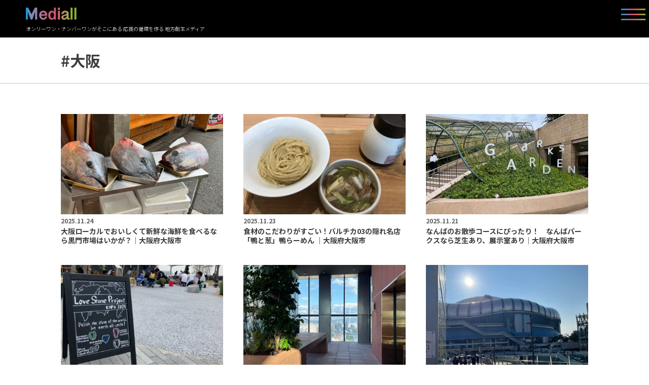

--- FILE ---
content_type: text/html; charset=UTF-8
request_url: https://mediall.jp/tag/osaka
body_size: 24689
content:
<!DOCTYPE html>
<html lang="ja" prefix="og: http://ogp.me/ns# fb: http://ogp.me/ns/fb# article: http://ogp.me/ns/website#">
<head>
    
    <meta charset="utf-8">
    <meta name="viewport" content="width=device-width,initial-scale=1">
    <meta http-equiv="content-script-type" content="text/javascript">

    <title>#大阪 | 地方創生メディア  Mediall（メディアール）</title>
    <meta name="keywords" content="">
    
    <!--
    <link rel="stylesheet" href="https://mediall.jp/wp-content/themes/mediall_new/assets/css/style.css?t=1673625477" media="screen,print">
    -->

    <link rel="stylesheet" href="https://mediall.jp/wp-content/themes/mediall_new/assets/css/common/style_common.css">
    <link rel="stylesheet" href="https://mediall.jp/wp-content/themes/mediall_new/assets/css/archive/style_archive.css">
    <link rel="stylesheet" href="https://mediall.jp/wp-content/themes/mediall_new/assets/css/slick.css">
    <link rel="stylesheet" href="https://mediall.jp/wp-content/themes/mediall_new/assets/css/slick-theme.css">

    <link rel="shortcut icon" type="image/ico" href="https://mediall.jp/wp-content/themes/mediall_new/favicon.ico">
    <link rel="preconnect" href="https://fonts.googleapis.com">
    <link rel="preconnect" href="https://fonts.gstatic.com" crossorigin>
    <link href="https://fonts.googleapis.com/css2?family=Montserrat:wght@500;600;700&family=Noto+Sans+JP:wght@300;400;500;700&family=Roboto:wght@300;400;500&display=swap" rel="stylesheet">
    <link rel="stylesheet" href="https://cdnjs.cloudflare.com/ajax/libs/font-awesome/5.15.1/css/all.min.css" />

    
    
<!-- The SEO Framework by Sybre Waaijer -->
<meta name="robots" content="max-snippet:-1,max-image-preview:large,max-video-preview:-1" />
<link rel="canonical" href="https://mediall.jp/tag/osaka" />
<link rel="next" href="https://mediall.jp/tag/osaka/page/2" />
<meta property="og:type" content="website" />
<meta property="og:locale" content="ja_JP" />
<meta property="og:site_name" content="地方創生メディア  Mediall（メディアール）" />
<meta property="og:title" content="タグ: 大阪" />
<meta property="og:url" content="https://mediall.jp/tag/osaka" />
<meta property="og:image" content="https://mediall.jp/wp-content/uploads/2023/06/Mediall_ogp.jpg" />
<meta name="twitter:card" content="summary_large_image" />
<meta name="twitter:site" content="@Mediall_jp" />
<meta name="twitter:title" content="タグ: 大阪" />
<meta name="twitter:image" content="https://mediall.jp/wp-content/uploads/2023/06/Mediall_ogp.jpg" />
<meta name="google-site-verification" content="W5uVFucnv76o-ofw55daBls4HeyQLI2KQAw8qYhD1Yc" />
<script type="application/ld+json">{"@context":"https://schema.org","@graph":[{"@type":"WebSite","@id":"https://mediall.jp/#/schema/WebSite","url":"https://mediall.jp/","name":"地方創生メディア Mediall（メディアール）","description":"オンリーワン・ナンバーワンがそこにある 応援の循環を作る 地方創生メディア","inLanguage":"ja","potentialAction":{"@type":"SearchAction","target":{"@type":"EntryPoint","urlTemplate":"https://mediall.jp/search/{search_term_string}"},"query-input":"required name=search_term_string"},"publisher":{"@type":"Organization","@id":"https://mediall.jp/#/schema/Organization","name":"地方創生メディア Mediall（メディアール）","url":"https://mediall.jp/","logo":{"@type":"ImageObject","url":"https://mediall.jp/wp-content/uploads/2022/05/cropped-アセット-1-1.png","contentUrl":"https://mediall.jp/wp-content/uploads/2022/05/cropped-アセット-1-1.png","width":512,"height":512,"contentSize":"13034"}}},{"@type":"CollectionPage","@id":"https://mediall.jp/tag/osaka","url":"https://mediall.jp/tag/osaka","name":"タグ: 大阪 | 地方創生メディア Mediall（メディアール）","inLanguage":"ja","isPartOf":{"@id":"https://mediall.jp/#/schema/WebSite"},"breadcrumb":{"@type":"BreadcrumbList","@id":"https://mediall.jp/#/schema/BreadcrumbList","itemListElement":[{"@type":"ListItem","position":1,"item":"https://mediall.jp/","name":"地方創生メディア Mediall（メディアール）"},{"@type":"ListItem","position":2,"name":"タグ: 大阪"}]}}]}</script>
<!-- / The SEO Framework by Sybre Waaijer | 2.62ms meta | 0.08ms boot -->

<link rel='dns-prefetch' href='//www.googletagmanager.com' />
<script type="text/javascript" id="wpp-js" src="https://mediall.jp/wp-content/plugins/wordpress-popular-posts/assets/js/wpp.min.js?ver=7.3.3" data-sampling="1" data-sampling-rate="100" data-api-url="https://mediall.jp/wp-json/wordpress-popular-posts" data-post-id="0" data-token="7a67d2a5dd" data-lang="0" data-debug="0"></script>
<link rel="alternate" type="application/rss+xml" title="地方創生メディア  Mediall（メディアール） &raquo; 大阪 タグのフィード" href="https://mediall.jp/tag/osaka/feed" />
<style id='wp-img-auto-sizes-contain-inline-css' type='text/css'>
img:is([sizes=auto i],[sizes^="auto," i]){contain-intrinsic-size:3000px 1500px}
/*# sourceURL=wp-img-auto-sizes-contain-inline-css */
</style>
<link rel='stylesheet' id='sbi_styles-css' href='https://mediall.jp/wp-content/plugins/instagram-feed/css/sbi-styles.min.css?ver=6.9.1' type='text/css' media='all' />
<style id='wp-emoji-styles-inline-css' type='text/css'>

	img.wp-smiley, img.emoji {
		display: inline !important;
		border: none !important;
		box-shadow: none !important;
		height: 1em !important;
		width: 1em !important;
		margin: 0 0.07em !important;
		vertical-align: -0.1em !important;
		background: none !important;
		padding: 0 !important;
	}
/*# sourceURL=wp-emoji-styles-inline-css */
</style>
<link rel='stylesheet' id='wp-block-library-css' href='https://mediall.jp/wp-includes/css/dist/block-library/style.min.css?ver=6.9' type='text/css' media='all' />
<style id='global-styles-inline-css' type='text/css'>
:root{--wp--preset--aspect-ratio--square: 1;--wp--preset--aspect-ratio--4-3: 4/3;--wp--preset--aspect-ratio--3-4: 3/4;--wp--preset--aspect-ratio--3-2: 3/2;--wp--preset--aspect-ratio--2-3: 2/3;--wp--preset--aspect-ratio--16-9: 16/9;--wp--preset--aspect-ratio--9-16: 9/16;--wp--preset--color--black: #000000;--wp--preset--color--cyan-bluish-gray: #abb8c3;--wp--preset--color--white: #ffffff;--wp--preset--color--pale-pink: #f78da7;--wp--preset--color--vivid-red: #cf2e2e;--wp--preset--color--luminous-vivid-orange: #ff6900;--wp--preset--color--luminous-vivid-amber: #fcb900;--wp--preset--color--light-green-cyan: #7bdcb5;--wp--preset--color--vivid-green-cyan: #00d084;--wp--preset--color--pale-cyan-blue: #8ed1fc;--wp--preset--color--vivid-cyan-blue: #0693e3;--wp--preset--color--vivid-purple: #9b51e0;--wp--preset--gradient--vivid-cyan-blue-to-vivid-purple: linear-gradient(135deg,rgb(6,147,227) 0%,rgb(155,81,224) 100%);--wp--preset--gradient--light-green-cyan-to-vivid-green-cyan: linear-gradient(135deg,rgb(122,220,180) 0%,rgb(0,208,130) 100%);--wp--preset--gradient--luminous-vivid-amber-to-luminous-vivid-orange: linear-gradient(135deg,rgb(252,185,0) 0%,rgb(255,105,0) 100%);--wp--preset--gradient--luminous-vivid-orange-to-vivid-red: linear-gradient(135deg,rgb(255,105,0) 0%,rgb(207,46,46) 100%);--wp--preset--gradient--very-light-gray-to-cyan-bluish-gray: linear-gradient(135deg,rgb(238,238,238) 0%,rgb(169,184,195) 100%);--wp--preset--gradient--cool-to-warm-spectrum: linear-gradient(135deg,rgb(74,234,220) 0%,rgb(151,120,209) 20%,rgb(207,42,186) 40%,rgb(238,44,130) 60%,rgb(251,105,98) 80%,rgb(254,248,76) 100%);--wp--preset--gradient--blush-light-purple: linear-gradient(135deg,rgb(255,206,236) 0%,rgb(152,150,240) 100%);--wp--preset--gradient--blush-bordeaux: linear-gradient(135deg,rgb(254,205,165) 0%,rgb(254,45,45) 50%,rgb(107,0,62) 100%);--wp--preset--gradient--luminous-dusk: linear-gradient(135deg,rgb(255,203,112) 0%,rgb(199,81,192) 50%,rgb(65,88,208) 100%);--wp--preset--gradient--pale-ocean: linear-gradient(135deg,rgb(255,245,203) 0%,rgb(182,227,212) 50%,rgb(51,167,181) 100%);--wp--preset--gradient--electric-grass: linear-gradient(135deg,rgb(202,248,128) 0%,rgb(113,206,126) 100%);--wp--preset--gradient--midnight: linear-gradient(135deg,rgb(2,3,129) 0%,rgb(40,116,252) 100%);--wp--preset--font-size--small: 13px;--wp--preset--font-size--medium: 20px;--wp--preset--font-size--large: 36px;--wp--preset--font-size--x-large: 42px;--wp--preset--spacing--20: 0.44rem;--wp--preset--spacing--30: 0.67rem;--wp--preset--spacing--40: 1rem;--wp--preset--spacing--50: 1.5rem;--wp--preset--spacing--60: 2.25rem;--wp--preset--spacing--70: 3.38rem;--wp--preset--spacing--80: 5.06rem;--wp--preset--shadow--natural: 6px 6px 9px rgba(0, 0, 0, 0.2);--wp--preset--shadow--deep: 12px 12px 50px rgba(0, 0, 0, 0.4);--wp--preset--shadow--sharp: 6px 6px 0px rgba(0, 0, 0, 0.2);--wp--preset--shadow--outlined: 6px 6px 0px -3px rgb(255, 255, 255), 6px 6px rgb(0, 0, 0);--wp--preset--shadow--crisp: 6px 6px 0px rgb(0, 0, 0);}:where(.is-layout-flex){gap: 0.5em;}:where(.is-layout-grid){gap: 0.5em;}body .is-layout-flex{display: flex;}.is-layout-flex{flex-wrap: wrap;align-items: center;}.is-layout-flex > :is(*, div){margin: 0;}body .is-layout-grid{display: grid;}.is-layout-grid > :is(*, div){margin: 0;}:where(.wp-block-columns.is-layout-flex){gap: 2em;}:where(.wp-block-columns.is-layout-grid){gap: 2em;}:where(.wp-block-post-template.is-layout-flex){gap: 1.25em;}:where(.wp-block-post-template.is-layout-grid){gap: 1.25em;}.has-black-color{color: var(--wp--preset--color--black) !important;}.has-cyan-bluish-gray-color{color: var(--wp--preset--color--cyan-bluish-gray) !important;}.has-white-color{color: var(--wp--preset--color--white) !important;}.has-pale-pink-color{color: var(--wp--preset--color--pale-pink) !important;}.has-vivid-red-color{color: var(--wp--preset--color--vivid-red) !important;}.has-luminous-vivid-orange-color{color: var(--wp--preset--color--luminous-vivid-orange) !important;}.has-luminous-vivid-amber-color{color: var(--wp--preset--color--luminous-vivid-amber) !important;}.has-light-green-cyan-color{color: var(--wp--preset--color--light-green-cyan) !important;}.has-vivid-green-cyan-color{color: var(--wp--preset--color--vivid-green-cyan) !important;}.has-pale-cyan-blue-color{color: var(--wp--preset--color--pale-cyan-blue) !important;}.has-vivid-cyan-blue-color{color: var(--wp--preset--color--vivid-cyan-blue) !important;}.has-vivid-purple-color{color: var(--wp--preset--color--vivid-purple) !important;}.has-black-background-color{background-color: var(--wp--preset--color--black) !important;}.has-cyan-bluish-gray-background-color{background-color: var(--wp--preset--color--cyan-bluish-gray) !important;}.has-white-background-color{background-color: var(--wp--preset--color--white) !important;}.has-pale-pink-background-color{background-color: var(--wp--preset--color--pale-pink) !important;}.has-vivid-red-background-color{background-color: var(--wp--preset--color--vivid-red) !important;}.has-luminous-vivid-orange-background-color{background-color: var(--wp--preset--color--luminous-vivid-orange) !important;}.has-luminous-vivid-amber-background-color{background-color: var(--wp--preset--color--luminous-vivid-amber) !important;}.has-light-green-cyan-background-color{background-color: var(--wp--preset--color--light-green-cyan) !important;}.has-vivid-green-cyan-background-color{background-color: var(--wp--preset--color--vivid-green-cyan) !important;}.has-pale-cyan-blue-background-color{background-color: var(--wp--preset--color--pale-cyan-blue) !important;}.has-vivid-cyan-blue-background-color{background-color: var(--wp--preset--color--vivid-cyan-blue) !important;}.has-vivid-purple-background-color{background-color: var(--wp--preset--color--vivid-purple) !important;}.has-black-border-color{border-color: var(--wp--preset--color--black) !important;}.has-cyan-bluish-gray-border-color{border-color: var(--wp--preset--color--cyan-bluish-gray) !important;}.has-white-border-color{border-color: var(--wp--preset--color--white) !important;}.has-pale-pink-border-color{border-color: var(--wp--preset--color--pale-pink) !important;}.has-vivid-red-border-color{border-color: var(--wp--preset--color--vivid-red) !important;}.has-luminous-vivid-orange-border-color{border-color: var(--wp--preset--color--luminous-vivid-orange) !important;}.has-luminous-vivid-amber-border-color{border-color: var(--wp--preset--color--luminous-vivid-amber) !important;}.has-light-green-cyan-border-color{border-color: var(--wp--preset--color--light-green-cyan) !important;}.has-vivid-green-cyan-border-color{border-color: var(--wp--preset--color--vivid-green-cyan) !important;}.has-pale-cyan-blue-border-color{border-color: var(--wp--preset--color--pale-cyan-blue) !important;}.has-vivid-cyan-blue-border-color{border-color: var(--wp--preset--color--vivid-cyan-blue) !important;}.has-vivid-purple-border-color{border-color: var(--wp--preset--color--vivid-purple) !important;}.has-vivid-cyan-blue-to-vivid-purple-gradient-background{background: var(--wp--preset--gradient--vivid-cyan-blue-to-vivid-purple) !important;}.has-light-green-cyan-to-vivid-green-cyan-gradient-background{background: var(--wp--preset--gradient--light-green-cyan-to-vivid-green-cyan) !important;}.has-luminous-vivid-amber-to-luminous-vivid-orange-gradient-background{background: var(--wp--preset--gradient--luminous-vivid-amber-to-luminous-vivid-orange) !important;}.has-luminous-vivid-orange-to-vivid-red-gradient-background{background: var(--wp--preset--gradient--luminous-vivid-orange-to-vivid-red) !important;}.has-very-light-gray-to-cyan-bluish-gray-gradient-background{background: var(--wp--preset--gradient--very-light-gray-to-cyan-bluish-gray) !important;}.has-cool-to-warm-spectrum-gradient-background{background: var(--wp--preset--gradient--cool-to-warm-spectrum) !important;}.has-blush-light-purple-gradient-background{background: var(--wp--preset--gradient--blush-light-purple) !important;}.has-blush-bordeaux-gradient-background{background: var(--wp--preset--gradient--blush-bordeaux) !important;}.has-luminous-dusk-gradient-background{background: var(--wp--preset--gradient--luminous-dusk) !important;}.has-pale-ocean-gradient-background{background: var(--wp--preset--gradient--pale-ocean) !important;}.has-electric-grass-gradient-background{background: var(--wp--preset--gradient--electric-grass) !important;}.has-midnight-gradient-background{background: var(--wp--preset--gradient--midnight) !important;}.has-small-font-size{font-size: var(--wp--preset--font-size--small) !important;}.has-medium-font-size{font-size: var(--wp--preset--font-size--medium) !important;}.has-large-font-size{font-size: var(--wp--preset--font-size--large) !important;}.has-x-large-font-size{font-size: var(--wp--preset--font-size--x-large) !important;}
/*# sourceURL=global-styles-inline-css */
</style>

<style id='classic-theme-styles-inline-css' type='text/css'>
/*! This file is auto-generated */
.wp-block-button__link{color:#fff;background-color:#32373c;border-radius:9999px;box-shadow:none;text-decoration:none;padding:calc(.667em + 2px) calc(1.333em + 2px);font-size:1.125em}.wp-block-file__button{background:#32373c;color:#fff;text-decoration:none}
/*# sourceURL=/wp-includes/css/classic-themes.min.css */
</style>
<link rel='stylesheet' id='wordpress-popular-posts-css-css' href='https://mediall.jp/wp-content/plugins/wordpress-popular-posts/assets/css/wpp.css?ver=7.3.3' type='text/css' media='all' />
<link rel='stylesheet' id='wpel-style-css' href='https://mediall.jp/wp-content/plugins/wp-external-links/public/css/wpel.css?ver=2.63' type='text/css' media='all' />
<script type="text/javascript" id="jquery-core-js-extra">
/* <![CDATA[ */
var taxonomySearch = {"ajaxurl":"https://mediall.jp/wp-admin/admin-ajax.php","nonce":"351f90f02b"};
//# sourceURL=jquery-core-js-extra
/* ]]> */
</script>
<script type="text/javascript" src="https://mediall.jp/wp-includes/js/jquery/jquery.min.js?ver=3.7.1" id="jquery-core-js"></script>
<script type="text/javascript" src="https://mediall.jp/wp-includes/js/jquery/jquery-migrate.min.js?ver=3.4.1" id="jquery-migrate-js"></script>

<!-- Site Kit によって追加された Google タグ（gtag.js）スニペット -->
<!-- Google アナリティクス スニペット (Site Kit が追加) -->
<script type="text/javascript" src="https://www.googletagmanager.com/gtag/js?id=GT-M6QSL5N" id="google_gtagjs-js" async></script>
<script type="text/javascript" id="google_gtagjs-js-after">
/* <![CDATA[ */
window.dataLayer = window.dataLayer || [];function gtag(){dataLayer.push(arguments);}
gtag("set","linker",{"domains":["mediall.jp"]});
gtag("js", new Date());
gtag("set", "developer_id.dZTNiMT", true);
gtag("config", "GT-M6QSL5N");
 window._googlesitekit = window._googlesitekit || {}; window._googlesitekit.throttledEvents = []; window._googlesitekit.gtagEvent = (name, data) => { var key = JSON.stringify( { name, data } ); if ( !! window._googlesitekit.throttledEvents[ key ] ) { return; } window._googlesitekit.throttledEvents[ key ] = true; setTimeout( () => { delete window._googlesitekit.throttledEvents[ key ]; }, 5 ); gtag( "event", name, { ...data, event_source: "site-kit" } ); }; 
//# sourceURL=google_gtagjs-js-after
/* ]]> */
</script>
<link rel="https://api.w.org/" href="https://mediall.jp/wp-json/" /><link rel="alternate" title="JSON" type="application/json" href="https://mediall.jp/wp-json/wp/v2/tags/35" /><link rel="EditURI" type="application/rsd+xml" title="RSD" href="https://mediall.jp/xmlrpc.php?rsd" />
<!-- start Simple Custom CSS and JS -->
<script type="text/javascript">
 

jQuery(document).ready(function($) {
  $('.main ul .mainlist .titlewrapper p').each(function() {
    var str = $(this).text().replace("フード", "食 Local Food");
    $(this).text(str);
  });
});

jQuery(document).ready(function($) {
  $('.main ul .mainlist .titlewrapper p').each(function() {
    var str = $(this).text().replace("ふるさと納税", " 恩 ふるさと納税");
    $(this).text(str);
  });
});

jQuery(document).ready(function($) {
  $('.main ul .mainlist .titlewrapper p').each(function() {
    var str = $(this).text().replace("教育", " 学 Education");
    $(this).text(str);
  });
});

jQuery(document).ready(function($) {
  $('.main ul .mainlist .titlewrapper p').each(function() {
    var str = $(this).text().replace("アート", " 芸 art");
    $(this).text(str);
  });
});

jQuery(document).ready(function($) {
  $('.main ul .mainlist .titlewrapper p').each(function() {
    var str = $(this).text().replace("Mediall運営", " M Mediall運営");
    $(this).text(str);
  });
});

jQuery(document).ready(function($) {
  $('.main ul .mainlist .titlewrapper p').each(function() {
    var str = $(this).text().replace("歴史", " 歴 history");
    $(this).text(str);
  });
});

jQuery(document).ready(function($) {
  $('.main ul .mainlist .titlewrapper p').each(function() {
    var str = $(this).text().replace("自然", " 然 Natural");
    $(this).text(str);
  });
});

jQuery(document).ready(function($) {
  $('.main ul .mainlist .titlewrapper p').each(function() {
    var str = $(this).text().replace("もの・こと", "物 Story");
    $(this).text(str);
  });
});

jQuery(document).ready(function($) {
  $('.main ul .mainlist .titlewrapper p').each(function() {
    var str = $(this).text().replace("スポット", "拠　Spot");
    $(this).text(str);
  });
});

jQuery(document).ready(function($) {
  $('.main ul .mainlist .titlewrapper p').each(function() {
    var str = $(this).text().replace("アクティビティ", "活 activity");
    $(this).text(str);
  });
});

jQuery(document).ready(function($) {
  $('.main ul .mainlist .titlewrapper p').each(function() {
    var str = $(this).text().replace("地域応援ブランド", "応 Local brand");
    $(this).text(str);
  });
});</script>
<!-- end Simple Custom CSS and JS -->
<style type="text/css">
.feedzy-rss-link-icon:after {
	content: url("https://mediall.jp/wp-content/plugins/feedzy-rss-feeds/img/external-link.png");
	margin-left: 3px;
}
</style>
		<meta name="generator" content="Site Kit by Google 1.170.0" />		<script type="text/javascript">
				(function(c,l,a,r,i,t,y){
					c[a]=c[a]||function(){(c[a].q=c[a].q||[]).push(arguments)};t=l.createElement(r);t.async=1;
					t.src="https://www.clarity.ms/tag/"+i+"?ref=wordpress";y=l.getElementsByTagName(r)[0];y.parentNode.insertBefore(t,y);
				})(window, document, "clarity", "script", "tfjw124gr5");
		</script>
		            <style id="wpp-loading-animation-styles">@-webkit-keyframes bgslide{from{background-position-x:0}to{background-position-x:-200%}}@keyframes bgslide{from{background-position-x:0}to{background-position-x:-200%}}.wpp-widget-block-placeholder,.wpp-shortcode-placeholder{margin:0 auto;width:60px;height:3px;background:#dd3737;background:linear-gradient(90deg,#dd3737 0%,#571313 10%,#dd3737 100%);background-size:200% auto;border-radius:3px;-webkit-animation:bgslide 1s infinite linear;animation:bgslide 1s infinite linear}</style>
            <meta name="note:card" content="summary_large_image">
<meta name="generator" content="Elementor 3.30.3; features: e_font_icon_svg, additional_custom_breakpoints; settings: css_print_method-external, google_font-enabled, font_display-swap">
			<style>
				.e-con.e-parent:nth-of-type(n+4):not(.e-lazyloaded):not(.e-no-lazyload),
				.e-con.e-parent:nth-of-type(n+4):not(.e-lazyloaded):not(.e-no-lazyload) * {
					background-image: none !important;
				}
				@media screen and (max-height: 1024px) {
					.e-con.e-parent:nth-of-type(n+3):not(.e-lazyloaded):not(.e-no-lazyload),
					.e-con.e-parent:nth-of-type(n+3):not(.e-lazyloaded):not(.e-no-lazyload) * {
						background-image: none !important;
					}
				}
				@media screen and (max-height: 640px) {
					.e-con.e-parent:nth-of-type(n+2):not(.e-lazyloaded):not(.e-no-lazyload),
					.e-con.e-parent:nth-of-type(n+2):not(.e-lazyloaded):not(.e-no-lazyload) * {
						background-image: none !important;
					}
				}
			</style>
			<style>.wp-block-gallery.is-cropped .blocks-gallery-item picture{height:100%;width:100%;}</style><link rel="icon" href="https://mediall.jp/wp-content/uploads/2022/05/cropped-アセット-1-1-32x32.png" sizes="32x32" />
<link rel="icon" href="https://mediall.jp/wp-content/uploads/2022/05/cropped-アセット-1-1-192x192.png" sizes="192x192" />
<link rel="apple-touch-icon" href="https://mediall.jp/wp-content/uploads/2022/05/cropped-アセット-1-1-180x180.png" />
<meta name="msapplication-TileImage" content="https://mediall.jp/wp-content/uploads/2022/05/cropped-アセット-1-1-270x270.png" />
		<style type="text/css" id="wp-custom-css">
			/* =================================================== */
/* 1. 全体・基本設定
/* =================================================== */

/* 基本的なリセットCSS */
html, body, h1, h2, h3, h4, h5, ul, ol, dl, li, dt, dd, p, span, img, a, table, th, td {
    margin: 0;
    padding: 0;
    border: 0;
    font-weight: normal;
    font-size: 10px;
    vertical-align: baseline;
    color: #3d3d3d;
}

/* メインコンテンツエリアの余白 */
.main {
    margin-top: 40px;
}

/* Elementorプラグインの基本段落スタイル */
.elementor-element p {
    font-size: 1.5rem;
    font-weight: 500;
    line-height: 2.6rem;
}

/* =================================================== */
/* 2. ヘッダー
/* =================================================== */

header {
    margin-top: 0px ;
    padding: 15px 0px 35px 0px;
    background-color: black;
}

header h1 {
    width: 15%;
    margin: 0% 0% 0% 4%;
}

header h1 img {
    width: 100px;
}

header .titletext{
    font-size: 1rem;
    padding-top:1rem;
    color: white;
    font-weight: 300;
    float: left;
    margin: 0% 0% 0% 4%;
}

/* メニューバー（ハンバーガーメニュー） */
header .menuwrapper .nav_toggle {
    top: 0.5px;
    right: 1px;
}

header .menuwrapper .nav_toggle .menutitle {
    font-size:0em;
    display: inline-block;
    background: -webkit-linear-gradient(0deg, rgba(27, 148, 211, 1), rgba(216, 77, 110, 1) 50%, rgba(135, 184, 40, 1));
    -webkit-background-clip: text;
    -webkit-text-fill-color: transparent;
}

header .menuwrapper .nav_toggle span {
    background-image: linear-gradient(90deg, rgba(27, 148, 211, 1), rgba(216, 77, 110, 1) 50%, rgba(135, 184, 40, 1));
}

/* =================================================== */
/* 3. トップページ
/* =================================================== */

/* TOP ページテキスト */
.index-text {
    text-align: center;
    padding: 20px 0 0 0px;
}

.index-text h1 {
    font-weight: 900;
    font-size: 6em;
    line-height: 87px
}

.index-text p {
    padding-top:30;
    font-weight: 600;
    font-size: 2.4em;
    line-height: 55px
}

.index-text p a {
    padding-top:20;
    font-weight: 900;
    font-size: 1.2em;
    line-height: 80px
}

/* TOP ページバナー */
.index-banner {
    position: relative;
    padding: 60 30 0 30px;
    margin-top: 100px;
    margin-bottom:50px;
}

.index-banner2 {
    position: relative;
    padding: 60 30 0 30px;
}

.index-banner img {
    max-width: 100%;
}

.banner-text {
    position: absolute;
    top: 50%;
    left: 50%;
    transform: translate(-50%, -50%);
    text-align: center;
}

.banner-text h1 {
    font-size: 5em;
    color: #ffffff;
    font-weight: bold;
    margin-top: 1em;
}

.banner-text p {
    font-size: 2em;
    color: #ffffff;
    font-weight: bold;
    line-height: 2em;
    margin: 10px 0 0;
}

.banner-text2 {
    position: absolute;
    text-align: center;
    color: ;
}

.banner-text2 h1 {
    font-size: 4em;
    color: black;
    font-weight: bold;
}

.banner-text2 p {
    font-size: 3em;
    color: black;
    font-weight: bold;
    line-height: 2em
}


/* 新着記事 */
.newpost {
    padding: 2em 0em 3em 0em;
    background-color: #f5f5f5;
    margin-top: 50px;
    margin-bottom:px;
}

.newpost h2 {
    margin: 0 3.375%;
    font-size: 2.5rem;
    color: #3d3d3d;
    font-weight: 600;
    letter-spacing: 0.1em;
}

.newpost ul li a .new_bg::before {
    content: '';
    background-color: rgba(0, 0, 0, 0.2);
    position: absolute;
    top: 0;
    left: 0;
    width: 100%;
    height: 100%;
    display: block;
}

.newpost ul li a .new_titlewrapper h3 {
    margin-top: 1rem;
    font-weight: 500;
    line-height: 1.6em;
}


/* 特集 */
.special {
/*
    margin-top: 50px;
    padding-bottom: 0px
*/
}

.special .slider02 {
/*
		margin-top: 60px;
    margin-bottom: -140px;
*/
}

.about {
    margin-top: 30px;
    margin-bottom: -30px;
}

/* エリア（TOP PAGE) */
.cattagarea2 .catareawrapper ul {
    display: flex;
    flex-wrap: wrap;
    justify-content: space-between;
}

.cattagarea2 .catareawrapper ul li {
    width: calc((100% - 10px) / 7);
    margin: 5px;
    background-color: #ffffff;
}

.cattagarea .catareawrapper ul li a {
    display: block;
    text-align: center;
    font-size: 1.2rem;
    color: #3d3d3d;
    font-weight: 600;
    border: 1px solid #3d3d3d;
    padding: 15px 0;
    transition: all 0.5s;
}

.cattagarea2 .catareawrapper ul li a {
    display: block;
    text-align: center;
    font-size: 1rem;
    color: #3d3d3d;
    font-weight: 600;
    border: 1px solid #3d3d3d;
    padding: 15px 0;
    transition: all 0.5s;
}

/* エリア（日本地図） */
#japan-map {
    display: block;
    width: 777px;
    height: 500px;
    background-color: none;
    margin-left: auto;
    margin-right: auto;
    position: relative;
    transform: scale(1.3);
    overflow: hidden;
    margin-bottom: 90px;
}

#japan-map h2 {
    margin: 0 3.375%;
    font-size: 2.5rem;
    color: #3d3d3d;
    font-weight: 600;
    letter-spacing: 0.1em;
}

#japan-map div div.area div {
    border: 0.5px #ffffff solid;
    text-align: center;
    display: flex;
    display: -webkit-flex;
    align-items: center;
    -webkit-align-items: center;
    justify-content: center;
    -webkit-justify-content: center;
    position: absolute;
    box-sizing: border-box;
    transition: 0.2s;
}
#japan-map div div.area div:hover {
    opacity: 0.5;
    transition: 0.2s;
}

#japan-map p.area-title {
    display: none;
}

/* 北海道・東北 */
#hokkaido-touhoku {
    width: 136px;
    display: block;
    height: 265px;
    position: absolute;
    left: 638px;
}
#hokkaido-touhoku div.area div {
    background-color:#9da2a6;
}
#hokkaido {width: 134px; height: 90px; left: 3px;}
#aomori {width: 134px; height: 43px; left: 3px; top: 96px;}
#akita {width: 67px; height: 42px; left: 3px; top: 139px;}
#iwate {width: 67px; height: 42px; left: 70px; top: 139px;}
#yamagata {width: 67px; height: 42px; top: 181px; left: 3px;}
#miyagi {width: 67px; height: 42px; top: 181px; left: 70px;}
#fukushima {width: 67px; height: 42px; top: 223px; left: 70px;}

/* 関東 */
#kantou {
    width: 158px;
    display: block;
    height: 174px;
    position: absolute;
    top: 265px;
    left: 623px;
    z-index: 2;
}
#kantou div.area div {
    background-color:#a5a5a8;
    color: #ffffff;
}
#ibaraki {width: 52px; height: 85px; top: 0px; left: 100px;}
#tochigi {width: 50px; height: 42px; top: 0px; left: 50px;}
#gunma {width: 50px; height: 42px; top: 0px; left: 0px;}
#saitama {width: 100px; height: 43px; top: 42px; left: 0px;}
#chiba {width: 52px; height: 84px; top: 85px; left: 100px;}
#tokyo {width: 100px; height: 42px; top: 85px; left: 0px;}
#kanagawa {width: 67px; height: 42px; top: 127px; left: 0px;}

/* 中部 */
#chubu {
    width: 270px;
    height: 211px;
    position: absolute;
    left: 438px;
    top: 223px;
}
#chubu div.area div {
    background-color: #737375;
    color: #ffffff;
}
#niigata {width: 85px; height: 42px; left: 185px;}
#toyama {width: 67px; height: 42px; left: 118px;}
#ishikawa {width: 50px; height: 57px; left: 68px;}
#fukui {width: 68px; height: 42px; left: 0px; top: 43px; z-index: 2;}
#nagano {width: 67px; height: 85px; left: 118px; top: 42px}
#yamanashi {width: 67px; height: 42px; left: 118px; top: 127px;}
#gifu {width: 50px; height: 55px; left: 68px; top: 57px}
#shizuoka {width: 67px; height: 42px; left: 118px; top: 169px;}
#aichi {width: 50px; height: 57px; top: 112px; left: 68px;}

/* 近畿 */
#kinki {
    width: 186px;
    height: 211px;
    position: absolute;
    left: 320px;
    top: 266px;
}
#kinki div.area div {
    background-color: #88888c;
    color: #ffffff;
}
#kyoto {width: 67px; height: 84px; left: 51px;}
#shiga {width: 68px; height: 42px; top: 42px; left: 118px;}
#osaka {width: 67px; height: 85px; top: 84px; left: 51px;}
#nara {width: 34px; height: 85px; top: 84px; left: 118px;}
#mie {width: 34px; height: 85px; top: 84px; left: 152px;}
#wakayama {width: 113px; height: 42px; top: 169px; left: 61px;}
#hyougo {width: 51px; height: 98px; left: 0px;}

/* 中国 */
#chugoku {
    width: 151px;
    height: 98px;
    position: absolute;
    left: 169px;
    top: 266px;
}
#chugoku div.area div {
    background-color: #a5a5a8;
    color: #ffffff;
}
#tottori {width: 50px; height: 49px; left: 101px;}
#okayama {width: 50px; height: 49px; top: 49px; left: 101px;}
#shimane {width: 51px; height: 49px; left: 50px;}
#hiroshima {width: 51px; height: 49px; top: 49px; left: 50px;}
#yamaguchi {width: 50px; height: 98px; left: 0px;}

/* 四国 */
#shikoku {
    width: 184px;
    height: 84px;
    position: absolute;
    left: 169px;
    top: 393px;
}
#shikoku div.area div {
    background-color: #b9b9bd;
    color: #ffffff;
}
#kagawa {width: 92px; height: 42px; right: 0px;}
#ehime {width: 92px; height: 42px; left: 0px;}
#tokushima {width: 92px; height: 42px; right: 0px; top: 42px;}
#kochi {width: 92px; height: 42px; left: 0px; top: 42px;}

/* 九州・沖縄 */
#kyusyu {
    width: 152px;
    height: 247px;
    position: absolute;
    left: 0px;
    top: 267px;
}
#kyusyu div.area div {
    background-color: #cdced4;
    color: #ffffff;
}
#fukuoka {width: 50px; height: 50px; left: 101px; top: 0px;}
#saga {width: 50px; height: 50px; left: 51px; top: 0px;}
#nagasaki {width: 50px; height: 50px; left: 1px; top: 0px;}
#oita {width: 50px; height: 50px; left: 101px; top: 50px;}
#kumamoto {width: 50px; height: 119px; left: 51px; top: 50px;}
#miyazaki {width: 50px; height: 69px; left: 101px; top: 100px;}
#kagoshima {width: 71px; height: 41px; left: 80px; top: 169px;}
#okinawa {width: 50px; height: 60px; left: px; top: 180px;}

/* =================================================== */
/* 4. 記事ページ（個別投稿）
/* =================================================== */

.singlewrapper .contentarea .content {
    display: flex;
    justify-content: center;
    align-items: center;
}

/* 記事タイトル */
.singlewrapper .contentarea .titlearea h1 {
    font-size: 3rem;
    font-weight: 600;
    line-height: 1.3em;
}

/* 本文の基本スタイル */
.singlewrapper .contentarea .content p {
    font-size: 1.5em;
    letter-spacing: 0.05em;
    line-height: 1.8em;
    font-weight: 500;
    margin-block-start: 1em;
    margin-block-end: 1.5em;
}

/* 本文内のリンク */
.singlewrapper .contentarea .content a {
    font-size: 1.5rem;
    font-weight: 600;
    padding: 0px;
    letter-spacing: 0.05em;
    line-height: 1.8em; 
    display: inline-block;
    background-color: transparent;
    text-decoration:underline;
}


/* 見出し (h2-h5) */
.singlewrapper .contentarea .content h2 {
    font-size: 2.3em;
    font-weight: 600;
    line-height: 1.6em;
    background-color: #ffff;
    margin-top: 3em;
    margin-block-end: 0.5em;
    padding-left: 0px;
}

.singlewrapper .contentarea .content h3 {
    font-size: 1.9em;
    font-weight: 500;
    padding: 0.25em 0.5em 0.25em 0.5em;
    background: transparent;
    border-left: solid 3.3px #3d3d3d;
    margin-top: 2.5em;
    margin-inline-start: 1px;
    margin-block-end: 1em;
}

.singlewrapper .contentarea .content h4 {
    font-size: 1.9em;
    font-weight: 900;
    background: linear-gradient(transparent 70%, #ffaf58 70%);
    display: inline-block;
    padding: 0.3em 0.5em;
    margin-block-end: 1em;
}

.singlewrapper .contentarea .content h5,
editor-styles-wrapper h5 {
    font-size: 1.9em;
    font-weight: 500;
    padding: 0.25em 0.5em;
    background: linear-gradient(transparent 70%, #a7d6ff 70%);
    display: inline-block;
    margin-block-start: 1em;
    margin-block-end: 1em;
}

/* 目次 */
.bl_article_index {
    background-color: #fcfafa;
    padding: 15px ;
    margin: 10px 0px 10px 0 ;
    margin-block-start: 4em;
    margin-block-end: 4em;
}

.singlewrapper .contentarea .content .bl_article_index a {
    font-size: 1.4em;
    display: block;
    padding: 1px 1px 10px 15px;
    margin-top: 1px;
    text-align: left;
    background-color: #fcfafa;
    font-weight: 500;
    text-decoration: none;
}

.singlewrapper .contentarea .content .bl_article_index ul ul {
    margin: px;
    padding: 0.25em 0.8em;
    text-align: left;
    line-height: 2em;
    margin-inline-start: 1.5em;
}

.singlewrapper .contentarea .content .bl_article_index div {
    font-size: 1.4em;
    font-weight: 500;
    display: block;
    padding: 10px 1px 15px 15px;
    margin: px;
    text-align: left;
    background-color: #fcfafa;
}

/* 続きを読むボタン */
.singlewrapper .contentarea .content a.more-link.wpel-icon-right.customize-unpreviewable {
    font-size: 1.5rem;
    font-weight: 600;
    letter-spacing: 0.05em;
    line-height: 1.8em;
    display: inline-block;
    width: 100%;
    border-radius: 0;
    overflow: hidden;
    padding: 1.5rem 6rem;
    color: #000;
    background: transparent;
    border: 1.5px solid #000;
    text-decoration: none;
    position: relative;
    text-align: center;
}

.singlewrapper .contentarea .content a.more-link.wpel-icon-right.customize-unpreviewable span {
    position: relative;
    display: block;
    top: -40%;
    z-index: 1;
}

.singlewrapper .contentarea .content a.more-link.wpel-icon-right.customize-unpreviewable:before {
    position: absolute;
    top: 0;
    left: 0;
    width: 100px;
    height: 100px;
    content: '';
    transition: all 0.5s ease-in-out;
    transform: translateX(-80%) translateY(-17px);
    border-radius: 50%;
    background: rgba(235, 97, 0, 1);
    z-index: 0;
}

.singlewrapper .contentarea .content a.more-link.wpel-icon-right.customize-unpreviewable:hover:before {
    width: 110%;
    height: 400px;
    transform: translateX(-1%) translateY(-175px);
}

/* 画像・キャプション */
.singlewrapper .contentarea .content img {
    display: block;
    margin-block-start: 2rem;
    margin-block-end: 4em;
}

.wp-block-image figcaption{
    margin-top: -30px;
    font-size: 1.2rem;
    text-align: left;
    margin-block-end: 2em;
    color: #545556;
}

.singlewrapper .contentarea .content figcaption a{
    font-size: 1.2rem;
    text-align: left;
    line-height: 1.8em; 
    color: #545556;
}

/* 画像ギャラリー */
figure.wp-block-gallery.has-nested-images {
    align-items: center;
}
.wp-block-gallery.has-nested-images figure.wp-block-image figcaption {
    box-sizing: border-box;
    font-size: 13px;
    margin: 0;
    overflow: auto;
    padding: 0.5em;
    color: #3d3d3d;
    background: none;
    text-shadow: none;
    scrollbar-gutter: stable both-edges;
    scrollbar-width: thin;
    text-align: center;
    will-change: transform;
    transform: translateY(-50%);
}

/* 表 */
.wp-block-table td{
    font-size: 1.5em;
    line-height: 2em
}
.wp-element-caption{
    font-size: 1.2em;
    margin-top: 0.8em;
    margin-bottom:2em;
}

/* 引用 */
blockquote {
    position: relative;
    padding: 10px 30px;
    box-sizing: border-box;
    color: #464646;
    border-left: solid 4px #FF7272;
    background-image: linear-gradient(to bottom, #FAF7F2, transparent);
    margin-bottom: 40px
}

blockquote p {
    position: relative;
    padding: 0;
    margin: 10px 0;
    z-index: 3;
    line-height: 1.7;
}

blockquote cite {
    display: block;
    text-align: right;
    color: #888888;
    font-size: 1em;
    line-height: 1.7;
}

.singlewrapper .contentarea .content blockquote cite a {
    color: #888888;
    font-size: 0.5rem ;
    line-height: 1.7;
    font-size: inherit ;
}

/* 歌詞など */
pre.wp-block-verse {
    font-family: inherit;
    overflow: auto;
    white-space: pre-wrap;
    font-size: 1.4rem;
    background-color: ;
    letter-spacing: 0.15em;
    line-height: 1.5em;
    font-weight: 300;
}

/* iframe (動画埋め込みなど) */
iframe{
    display: block;
    margin-block-start: 1em;
    margin-block-end: 4em;
}

.singlewrapper .contentarea .ifream-caption{
    font-size: 1.3em;
    margin-top: -2.5em;
    margin-bottom:3em;
    color: #545556;
}

/* その他 */
.bl_md__ad ul li{
    font-size: 1.5rem;
    padding: 0.2em 0.3em;
    margin-block-start: 1em;
    margin-block-end: 1em;
    margin-inline-start: 2em;
    font-weight: 500;
    list-style: disc;
}

.spotcontent p {
    border: 1px solid #e5e5e5;
    background: #fff;
    border-radius: 10px;
    box-shadow: 0 1px 1px rgba(0, 0, 0, 0.1);
    padding: 20px;
    margin-bottom: 30px;
    line-height: 2.5 !important;
}

.singlewrapper .contentarea .tagarea ul li a {
    display: inline-block;
    padding: 6px 10px;
    border-radius: 40px;
    background-color: #e8e8e8;
    font-size: 1.4rem;
    text-align: center;
}



/* =================================================== */
/* 5. 記事一覧ページ
/* =================================================== */

.postwrapper {
    margin-top: 10px;
}

/* 検索結果・タグ表示タイトル */
.postwrapper h1 {
    font-size: 3rem;
    color: #3d3d3d;
    margin-top: 1em;
}

/* タグエリアのレイアウト */
.tag-area-container {
    display: flex;
    flex-wrap: wrap;
    justify-content: space-between;
    width: 80%;
    margin: 0 auto;
}

.tag-area {
    margin-top: 30px;
    width: 32%;
    padding: 10px;
    box-sizing: border-box;
    display: flex;
    flex-direction: column;
}

/* タグエリアのタイトル */
.tag-area h3 {
    margin: 0;
    align-self: flex-start; 
    margin-bottom: 15px;
}

.tag-area h3 a {
    margin: 3px 0px 10px 0px;
    font-size: 1.6rem;
    font-weight: 600;
    line-height: 1.4em;
}

/* 記事アイテム */
.post-item {
    display: flex;
    align-items: flex-start;
}

.post-content {
    flex: 1 1 auto;
    margin-left: 10px;
    display: flex;
    flex-direction: column;
}

.post-thumbnail {
    width: 80px;
    height: 80px;
    object-fit: cover;
    order: -1;
    margin-right: 10px;
}

.post-title {
    margin: 0;
    word-wrap: break-word;
    font-size: 1.4rem;
    margin-bottom: 5px;
    line-height: 1.4em;
    font-weight: 500;
}

.post-date {
    font-size: 1.1rem;
    color: #888;
    margin-top: 0.5em;
}

/* カテゴリーページレイアウト */
.category {
    margin-top: 7%;
}
.category .cattitle {
    width: auto;
    margin-left: 10%;
}
.category .cattitlemap {
    width: auto;
    margin-left: 8%;
    position: relative;
}
.category .cattitlemap h2 {
    font-size: 15rem;
    position: absolute;
    top: -95px;
    left: 20px;
    font-weight: 1000;
}
.category .cattitlemap p {
    font-size: 1.4rem;
    position: absolute;
    top: 205px;
    left: 32px;
    font-weight:700;
}

.category2 {
    margin-top: 50px;
}
.category2 .cattitle {
    width: auto;
    margin-left: 10%;
}

.category3 {
    margin-top: 50px;
}
.category3 .cattitle {
    width: auto;
    margin-left: 10%;
}

.category4 {
    margin-top: 50px;
}
.category4 .cattitle {
    width: auto;
    margin-left: 10%;
}

.cattagarea .tagwrapper ul li {
    background-color: black;
    border-radius: 20px;
}

.cattagarea .tagwrapper a {
    color: white;
    text-decoration: none;
}

/* 各カテゴリ一覧のスタイル */
.category .postlist li a .post_titlewrapper h3,
.category2 .postlist li a .post_titlewrapper h3,
.category3 .postlist li a .post_titlewrapper h3,
.category4 .postlist li a .post_titlewrapper h3,
.category5 .postlist li a .post_titlewrapper h3 {
    margin: 3px 0px 10px 0px;
    font-size: 1.5rem;
    font-weight: 400;
    line-height: 1.3em;
}

.category .postlist li a .post_titlewrapper p,
.category2 .postlist li a .post_titlewrapper p,
.category3 .postlist li a .post_titlewrapper p,
.category4 .postlist li a .post_titlewrapper p,
.category5 .postlist li a .post_titlewrapper p {
    font-size: 1.2rem;
    font-weight: 400;
    display: inline-block;
    padding: 10px 0 0;
    z-index: 10;
    position: relative;
    color: #3d3d3d;
    line-height: 1.6em;
    background-color: transparent;
}

.category .postlist li a .post_titlewrapper span,
.category2 .postlist li a .post_titlewrapper span,
.category3 .postlist li a .post_titlewrapper span,
.category4 .postlist li a .post_titlewrapper span,
.category5 .postlist li a .post_titlewrapper span {
    background-color: #e8e8e8;
    border-radius: 7px;
    padding: 1px 7px 1px 7px ;
    margin: 10px 4px 1px 0px;
    color: #3d3d3d;
    line-height: 2em;
}

/* カテゴリタグ */
.category .postlist .list-item .tag span:before,
.category2 .postlist .list-item .tag span:before,
.category4 .postlist .list-item .tag span:before {
    background: transparent;
}


/* わたしのまちイベント */
.category-events {
    margin-bottom: 2%;
    padding: 1.5% 0 1.5% 0;
    background-color:#000;
}

.category-events .cattitle {
    width: auto;
    margin-left: 4%;
}

.category-events .cattitle h2 {
    font-size: 2.5rem;
    font-weight: 600;
    padding-bottom: 1.5%;
    color: #ffff;
}

.category-events .cattitle a {
    color: #F03400;
    font-size: 1.5rem;
    font-weight: 800;
    display: inline-block;
    border-bottom: 1px solid #F03400;
    padding-bottom: 3px;
    position: absolute;
    right: 5%;
    transform: translateY(-200%);
}

.category-events .postlist {
    display: flex;
    flex-wrap: nowrap; 
    justify-content: space-between;
    margin: 0 4%;
}

.category-events .postlist > * {
    flex: 1; 
    max-width: 15%; 
    box-sizing: border-box;
    border-right: 1px solid #b0aeae; 
}

.category-events .postlist > *:last-child {
    border-right: none;
}

.category-events .postlist li a .post_titlewrapper h3 {
    margin: 3px 0px 10px 0px;
    font-size: 1.5rem;
    font-weight: 400;
    line-height: 1.3em;
    height: 50%; 
    max-width: 95%; 
    color: #ffff;
}

.category-events .postlist li a .post_titlewrapper span {
    background-color: #e8e8e8;
    border-radius: 7px;
    line-height: 2em;
    padding: 1px 7px 1px 7px ;
    margin: 10px 4px 1px 0px;
    color: #3d3d3d;
}

.category-events .postlist .list-item .tag span:before {
    background: transparent;
}

/* ニュース */
.newswrapper .contentwrapper .content a {
    font-size: 1.5rem;
    text-decoration:underline;
}

/* =================================================== */
/* 6. パーツ・ウィジェット
/* =================================================== */

/* テキストスライドバナー */
.anniversary-banner {
    width: 100%;
    height: 30px;
    background-color: transparent; 
    overflow: hidden; 
    position: relative; 
    box-sizing: border-box; 
    padding-bottom: 40px;
}

.anniversary-banner-text {
    font-size: 28px; 
    color: black; 
    font-weight: bold;
    white-space: nowrap; 
    position: absolute;
    line-height: 1; 
    animation: slide-text 8s linear infinite; 
    margin-top: -14px;
}

@keyframes slide-text {
    0% {
        transform: translateX(0%);
    }
    100% {
        transform: translateX(-18%); 
    }
}

/* メインスライダー (Slick) */
.slick-slider {
    height: 71%;
    width: 100%;
}

.slick-track{
    height: 560px;
}

.main ul .mainlist .bg::before {
    content: '';
    background-color: rgba(0, 0, 0, 0.1);
    position: absolute;
    top: 0;
    left: 0;
    width: 100%;
    height: 100%;
    display: block;
}

.main ul .mainlist .titlewrapper p {
    font-size: 1.3rem;
    font-weight: 500;
    border-bottom: none;
    display: inline-block;
    padding: 2px 20px;
    color: white;
    background: rgba(255,65,0,0.8);
    border: none;
    background-color: transparent;
}

.main ul .mainlist .titlewrapper p:first-letter {
    font-size: 3.5rem;
    font-weight: 400;
    color: white;
    padding: 1px 2px 0px 6px;
}

.main ul .mainlist .titlewrapper p span {
    font-size: 1.2rem;
    font-weight: 300;
    color: white;
    background-color: transparent;
}

.main ul .mainlist .titlewrapper h2{
    font-size: 2em;
    font-weight: 350;
    line-height: 1.6em;
    padding: 1px 1px 0px 20px;
    margin:1rem 1rem 3rem 1rem;
    color: white;
    background: rgba(255,65,0,0.8);
    border: none;
    background-color: transparent;
}

/* ライタープロフィール */
.profile-header-section{
    box-shadow: 0 4px 6px rgba(0, 0, 0, 0.1);
}

.postwrapper .writer .profile {
    border: none;
    border-bottom: solid;
    border-bottom-color: #9E9E9E;
    border-bottom-width: 0.1em
}

.postwrapper .writer .profile img {
    box-shadow: 0px 0px 2px rgba(0, 0, 0, 0.2);
    width: 160px;
}

.postwrapper .writer .profile img.profile-sns-icon {
    box-shadow: none; 
}

.postwrapper .writer .profile .writeprof h5 {
    font-size: 2.2rem;
    font-weight: 500;
    margin: 0.4em 0em 0.6em 0em;
}

.postwrapper .writer .profile .writeprof p {
    font-size: 1.3em;
    letter-spacing: 0.05em;
    line-height: 1.4em;
    font-weight: 400;
}

/* プロフィール記事一覧 */
.singlewrapper .contentarea .writerarea .writerwrapper .writer .archive a {
    margin-top: 20px;
    display: inline-block;
    color: #F03400;
    font-weight: 600;
    font-size: 1.6rem;
    padding-bottom: 4px;
    border-bottom: 1px solid #F03400;
    transition: all 0.3s;
    padding: 6px 10px;
}

.singlewrapper .contentarea .writerarea .writerwrapper .writer .archive a:hover {
    background-color: red;
    color: white;
    padding: 6px 10px;
}

/* プロフィール 会社画像 */
.singlewrapper .contentarea .writerarea .company_images {
    margin-top: 15px;
    display: flex;
}
.singlewrapper .contentarea .writerarea .writerwrapper .company-images {
    width: auto;
    height: 30px;
    margin-right: 20px
}

/* ブログカード */
.card-link {
    display: flex;
    align-items: center;
    text-decoration: none;
    box-shadow: 0 2px 4px rgba(0, 0, 0, 0.2);
}

.longcard-img {
    float: left;
    padding: 10px;
    margin-right: 0px;
    width: 25%;
    margin-bottom: -40px;
}

.blogcard-content {
    padding: 10px;
    display: flex;
    flex-direction: column;
    justify-content: flex-start;
    width: 75%;
}

.blogcard-title {
    font-size: 1.5rem;
    font-weight: bold;
    margin-bottom: 3px;
    line-height: 2.4rem;
}

.blog-card-excerpt-long {
    font-size: 1rem;
}

.blog-card-tags {
    font-size: 1.1em;
}

.blog-card-tags ul {
    list-style: none;
    margin: 0;
    padding: 0;
    display: flex;
    align-items: center;
}

.blog-card-tags ul li {
    margin-top: 10px;
    display: inline-block;
    padding: 1px 10px;
    border-radius: 40px;
    background-color: #e8e8e8;
    font-size: 0.8rem;
    text-align: center;
    letter-spacing: 0.2em;
}

/* 診断ボタン */
.btn-shindan {
    position: absolute;
    top: 50%;
    left: 50%;
    transform: translate(-50%, -50%);
    font-size: 1.8rem;
    font-weight: 700;
    line-height: 1.5;
    padding: 0.4rem;
    margin-top: 6rem;
    width: 80%;
    -webkit-user-select: none;
    -moz-user-select: none;
    -ms-user-select: none;
    user-select: none;
    transition: all 0.3s;
    text-align: center;
    vertical-align: middle;
    text-decoration: none;
    letter-spacing: 0.1em;
    color: #212529;
    border-radius: 0.5rem;
    background: #e94919;
    box-shadow: 0 5px 0 #d44114;
}

.btn-shindan a {
    color: #fff;
    display: block;
    position: relative;
}

.btn-shindan a span {
    font-size: 1.5rem;
    position: absolute;
    top: -1.25rem;
    left: calc(50% - 150px);
    display: block;
    width: 300px;
    padding: 0.2rem 0;
    color: #d44114;
    border: 2px solid #d44114;
    border-radius: 100vh;
    background: #fff;
    box-shadow: 0 3px 3px rgba(0, 0, 0, 0.2);
    text-align: center;
}

.btn-shindan a span:before,
.btn-shindan a span:after {
    position: absolute;
    left: calc(50% - 10px);
    content: "";
}

.btn-shindan a span:before {
    bottom: -10px;
    border-width: 10px 10px 0 10px;
    border-style: solid;
    border-color: #d44114 transparent transparent transparent;
}

.btn-shindan a span:after {
    bottom: -7px;
    border-width: 10px 10px 0 10px;
    border-style: solid;
    border-color: #fff transparent transparent transparent;
}

.btn-shindan a i {
    margin-right: 1rem;
}

.btn-shindan a:hover {
    -webkit-transform: translate(0, 3px);
    transform: translate(0, 3px);
    color: #fff;
    background: #eb5b30;
    box-shadow: 0 2px 0 #d44114;
}

/* 応援ボタン */
.like-button{
    border-style: none;
    background-color: #fff;
}

/* Instagramフィード */
.instagram-feed { 
    margin: 0 auto;
    padding: 20px 36px 0 36px
}

.sbi_btn_text {
    color: white;
    line-height: 20px;
}

.instagram-feed h2,
.instagram-feed h2 a{
    font-size: 3rem;
    font-weight: 600;
    display: block;
    padding: 0px 12px 0px 15px;
    margin: 0;
    text-align: left;
}

.instagram-feed p {
    font-size: 1.2rem;
    font-weight: 500;
    display: block;
    padding: 15px 12px 12px 15px;
    text-align: left;
    margin-left: 1%;
}

/* よく読まれている記事 */
.singlewrapper .ranking .rankwrapper ul li {
    padding: 20px 10px;
    border-top: 1px solid #CBCBCB;
}

.singlewrapper .ranking .rankwrapper h4 {
    border: 1px solid #CBCBCB;
    background-color: white;
}

.singlewrapper .ranking .rankwrapper ul li:last-child {
    border-bottom: 1px solid #CBCBCB;
}

/* その他ボタン */
.jigyo-saikochiku {
    background-color: white; 
    border: 2px solid #ccc;  
    padding: 8px 22px;
    margin-top: 15px;
    display: inline-block;
    color: black;  
    text-align: center;
    font-size: 14px;
}


/* =================================================== */
/* 7. フッター
/* =================================================== */

footer {
    background-color: black;
    padding: 40px 0;
    overflow-x: auto; 
}

.footnav {
    display: flex;
    flex-wrap: nowrap; 
    justify-content: space-between;
    min-width: 1000px; 
    max-width: 1200px;
    margin: 0 auto;
    padding: 0 3px;
}

.footer-section {
    flex: 0 0 200px; 
    margin-right: 20px; 
}

.footer-section:last-child {
    margin-right: 0; 
}

.footer-section h3 {
    font-size: 16px;
    margin-bottom: 30px;
    color: #fff;
}

.social-icons {
    display: flex;
    justify-content: flex-start;
}

.social-icons li {
    margin-right: 15px;
}

.copyright {
    text-align: center;
    margin-top: 32px;
    padding-top: 20px;
    border-top: px solid #ddd;
}


/* =================================================== */
/* 8. レスポンシブ
/* =================================================== */

/* タブレットサイズ (768px以下) */
@media (max-width: 768px) {
    .tag-area {
        width: 49%;
    }
    .index-text h1 {
        font-size: 4em;
        line-height: 52px
    }
    .index-text p {
        font-weight: 500;
        font-size: 15px;
    }
    .index-text p a {
        padding-top:20;
        font-weight: 900;
        font-size: 16px;
        line-height: 10px
    }
    .index-banner {
        margin-top: 50px;
        margin-bottom:20px;
    }
    .banner-text {
        padding: 0 20px;
    }
    .banner-text h1 {
        font-size: 3em;
        margin-top: 60px;
    }
    .banner-text p {
        font-size: 1em;
    }
    .special .slider02 {
        margin-top: 60px;
        margin-bottom: -300px;
    }
    .category .cattitlemap {
        width: auto;
        margin-left: 8%;
        position: relative;
    }
    .category .cattitlemap h2 {
        font-size: 9rem;
        position: absolute;
        top: 40px;
        left: -20px;
        font-weight: 1000;
    }
    .category .cattitlemap p {
        font-size: 0.86rem;
        position: absolute;
        top: 225px;
        left: -12px;
        font-weight:600;
    }
    footer {
        padding: 20px 0;
    }
    .footnav {
        padding: 0 10px;
    }
    .footer-section {
        flex: 0 0 150px; 
    }
}

/* スマートフォンサイズ (480px以下) */
@media (max-width: 480px) {
    .tag-area {
        width: 100%;
    }
    header .titletext {
        font-size: 0.7rem;
        padding-top:10px;
        color: white;
        font-weight: 300;
        float: left;
        margin: 0% 0% 0% 4%;
    }
    header .menuwrapper .nav_toggle {
        top: 0.5px;
        right: -5%;
    }
    .index-text h1 {
        padding-top: 20px;
        font-size: 20px;
        line-height: 28px
    }
    .index-text p {
        font-size: 1em;
    }
    .index-text p a {
        padding: 0 20px 0 20px;
        font-weight: 900;
        font-size: 12px;
        line-height: 20px;
        text-align: center;
    }
    .index-banner {
        margin-top: -50px;
        margin-bottom:20px;
    }
    .banner-text h1 {
        font-size: 0.8em;
        margin-top: 60px;
    }
    .banner-text p {
        font-size: 0.6em;
    }
    .index-banner img {
        max-width: 100%;
    }
    .special .slider02 {
        margin-top: 60px;
        margin-bottom: -350px;
    }
    .singlewrapper .contentarea .tagarea ul li a {
        display: inline-block;
        padding: 8px 10px;
        border-radius: 30px;
        background-color: #e8e8e8;
        font-size: 1.2rem;
        text-align: center;
    }
    .category ul.postlist,
    .category2 ul.postlist,
    .category3 ul.postlist,
    .category4 ul.postlist {
        display: grid;
        grid-template-columns: 1fr 1fr;
        grid-gap: 10px;
    }
    .category .cattitle,
    .category2 .cattitle,
    .category3 .cattitle,
    .category4 .cattitle {
        width: auto;
        margin: 5%;
    }
    .category .cattitle h2,
    .category2 .cattitle h2,
    .category3 .cattitle h2,
    .category4 .cattitle h2 {
        text-align: left; 
    }
    .category .cattitlemap {
        width: auto;
        margin-left: 8%;
        position: relative;
    }
    .category .cattitlemap h2 {
        font-size: 2.7rem;
        position: absolute;
        top: -75px;
        left: -20px;
        font-weight: 1000;
    }
    .category .cattitlemap p {
        font-size: 1rem;
        position: absolute;
        top: -10px;
        left: -20px;
        font-weight:700;
    }
    .category-events .postlist {
        flex-direction: column;
        margin: 0;
    }
    .category-events .postlist > * {
        max-width: 100%;
        border: none;
        margin-bottom: 20px;
    }
    .category-events .postlist li a {
        display: flex;
        flex-direction: column;
        height: auto;
    }
    .category-events .postlist li a .post_titlewrapper {
        order: 1;
        padding: 10px;
    }
    .category-events .postlist li a .post_titlewrapper span {
        order: 2;
        align-self: flex-start;
        margin-top: auto;
        margin-bottom: 10px;
    }
    .footnav ul:nth-child(2),
    .footnav ul:nth-child(3) {
        display: none;
    }
    .footnav ul {
        width: 100%;
        float: left;
        list-style: none;
    }
    .footnav ul li {
        margin-bottom: 10px;
    }
    .footnav ul:nth-child(4n+1) {
        clear: both;
    }
    .footnav ul:last-child {
        margin-right: 0;
        float: none;
        clear: both;
        text-align: center;
    }
    .footnav ul:last-child li {
        display: inline-block;
        margin: 0 10px -20px 10px;
    }
    small {
        text-align: center;
        display: block;
        font-size: 12px;
        clear: both;
        margin-top: 20px;
        margin-bottom: 10px; 
    }
    .postwrapper .writer .profile .writeprof{
        padding-top: 40px;
    }
    .postwrapper .writer .profile .like-container {
        margin-top: -130px;
        width: auto !important; 
        margin: 0 auto; 
    }
    .postwrapper .writer .profile img {
        display: inline-block;
        margin-left: auto;
        margin-right: 15px;
        margin-top: -88px;
    }
    .postwrapper .writer .profile img.profile-sns-icon {
        margin-top: 5px;
    }
    iframe {
        width: 100%;
    }
}

/* iframeのレスポンシブ (幅広) */
@media (min-width: 700px) {
    iframe {
        width: 100%;
    }
}

/* 日本地図のレスポンシブ */
@media screen and (max-width: 776px) {
    #japan-map {
        transform: scale(0.8);
    }
}

@media screen and (max-width: 500px) {
    #japan-map {
        display: block;
        width: 100%;
        transform: none;
        height: auto;
        position: static;
        overflow: visible;
        margin-bottom: 20px;
    }
    #japan-map div div.area div {
        display: block;
        border-radius: 0px;
        position: static;
        height: auto;
        font-size: 16px;
        width: 100%;
        padding: 0.5em 0.3em 0.5em 0.3em;
        margin: 5px 0;
    }
    #hokkaido-touhoku, #kantou, #chubu, #kinki, #chugoku, #shikoku, #kyusyu {
        display: flex;
        flex-wrap: wrap;
        width: 100%;
        height: auto;
        position: static;
        margin-left: 0px;
        margin-right: 0px;
    }
    #japan-map div div.area {
        font-size: 14px;
        display: flex;
        flex-wrap: wrap;
        width: 100%;
    }
    #japan-map div div.area a {
        height: auto;
        width: 50%;
        box-sizing: border-box;
        padding: 5px;
    }
}

/* --- ライター募集ページ全体 --- */

.writer-recruit-section-hero,
.writer-recruit-section-default,
.writer-recruit-section-cta {
    max-width: 1280px; 
    width: 100%; 
    margin: 0 auto;
    min-height: auto;
    display: flex;
    flex-direction: column;
    background-color: #f8f8f8;
    font-family: 'Noto Sans JP', sans-serif;
    color: #333;
}

/* --- 1. ヒーローセクション --- */
.writer-recruit-section-hero .hero-section {
    position: relative;
    width: 100%;
    height: 600px;
    background-image: url("https://mediall.jp/wp-content/uploads/2025/10/writing＿backgroundec3.jpg");
    background-size: cover;
    background-position: center;
    display: flex;
    align-items: center;
    justify-content: center;
}
.writer-recruit-section-hero .overlay {
    position: absolute;
    top: 0;
    left: 0;
    width: 100%;
    height: 100%;
    background-color: rgba(0, 0, 0, 0.5);
}
.writer-recruit-section-hero .content-wrapper {
    position: relative;
    z-index: 10;
    text-align: center;
    color: white;
    padding: 2rem;
    max-width: 90%;
}
.writer-recruit-section-hero .logo-text {
    font-size: 2.5rem;
    font-weight: 700;
    letter-spacing: 3px;
    margin-bottom: 1.5rem;
    background-color: rgba(255, 255, 255, 0.1);
    display: inline-block;
    padding: 0.5rem 2rem;
    border-radius: 4px;
}
.writer-recruit-section-hero .main-title {
    font-size: 4rem;
    font-weight: 900;
	  color: white;
    line-height: 1.3;
    margin-bottom: 2rem;
    text-shadow: 2px 2px 4px rgba(0, 0, 0, 0.5);
}
.writer-recruit-section-hero .sub-title {
    font-size: 3.5rem;
    font-weight: 600;
	  color: white;
    margin-bottom: 3rem;
    line-height: 1.6;
}
.writer-recruit-section-hero .recruitment-status {
    display: inline-block;
    background-color: #E94E77;
    color: white;
    padding: 0.8rem 2rem;
    font-size: 1.2rem;
    font-weight: 500;
    border-radius: 50px;
    margin-top: 1.5rem;
}
.writer-recruit-section-hero .highlight {
    color: #FFD166;
	  font-size: 4rem;
    font-weight: 700;
}
.writer-recruit-section-hero .down-arrow {
    position: absolute;
    bottom: 30px;
    left: 50%;
    transform: translateX(-50%);
    font-size: 2rem;
    animation: bounce 2s infinite;
	  color: #fff;
}
@keyframes bounce {
    0%, 20%, 50%, 80%, 100% {
        transform: translateY(0) translateX(-50%);
    }
    40% {
        transform: translateY(-20px) translateX(-50%);
    }
    60% {
        transform: translateY(-10px) translateX(-50%);
    }
}

/* --- 2. Mediallとは --- */
.writer-recruit-section-default .section-content {
    padding: 5rem 6rem;
    flex: 1;
}

div.writer-recruit-section-default .section-content h2.section-title {
    font-size: 2.8rem;
    font-weight: 800;
    color: #2D3748;
    margin-bottom: 2rem;
    position: relative;
    display: flex !important; 
    align-items: center !important; 
    gap: 0.5rem; 
}


div.writer-recruit-section-default .section-content h2.section-title img {
    height: 3em; 
    width: auto;
    object-fit: contain;
    margin: 0;
    display: inline-block !important; 
    flex-shrink: 0; 
}

div.writer-recruit-section-default .section-content h2.section-title span {
    display: inline-block !important; 
}

div.writer-recruit-section-default .section-content h2.section-title:after {
    left: 0;
}

.writer-recruit-section-default .section-title:after {
    content: "";
    position: absolute;
    bottom: -10px;
    left: 0;
    width: 80px;
    height: 5px;
    background-color: #E94E77;
}
.writer-recruit-section-default .section-description {
    font-size: 1.5rem;
    line-height: 1.8;
    margin-bottom: 4rem;
    max-width: 900px;
    color: #4A5568;
}
.writer-recruit-section-default .highlight {
	  font-size: 2.8rem;
    color: #E94E77;
    font-weight: 600;
}
.writer-recruit-section-default .mission-flow {
    display: flex;
    justify-content: space-between;
    align-items: center;
    margin: 5rem 0;
    position: relative;
}
.writer-recruit-section-default .step {
    display: flex;
    flex-direction: column;
    align-items: center;
    width: 220px;
    text-align: center;
    position: relative;
    z-index: 5;
}
.writer-recruit-section-default .step-circle {
    width: 100px;
    height: 100px;
    border-radius: 50%;
    background-color: #FFD166;
    display: flex;
    align-items: center;
    justify-content: center;
    margin-bottom: 1.5rem;
    box-shadow: 0 4px 6px rgba(0, 0, 0, 0.1);
}
.writer-recruit-section-default .step-icon {
    font-size: 2.5rem;
    color: #2D3748;
}
.writer-recruit-section-default .step-title {
    font-size: 1.2rem;
    font-weight: 700;
    margin-bottom: 0.8rem;
    color: #2D3748;
}
.writer-recruit-section-default .step-description {
    font-size: 1rem;
    color: #4A5568;
    line-height: 1.6;
}
.writer-recruit-section-default .flow-line {
    position: absolute;
    top: 50px;
    left: 160px;
    right: 160px;
    height: 4px;
    background-color: #E6E8EB;
    z-index: 1;
}
.writer-recruit-section-default .flow-arrow {
    position: absolute;
    top: 42px;
    font-size: 1.2rem;
    color: #4A5568;
    z-index: 2;
}
.writer-recruit-section-default .arrow-1 {
    left: 10%;
}
.writer-recruit-section-default .arrow-2 {
    left:50%;
}
.writer-recruit-section-default .arrow-3 {
	position: absolute;
	  margin-top: 66px;
    left: 75%;
}
.writer-recruit-section-default .value-points {
    display: flex;
    justify-content: space-between;
    flex-wrap: wrap;
    margin-top: 5rem;
}
.writer-recruit-section-default .value-point {
    width: 31%;
    background-color: white;
    border-radius: 10px;
    padding: 2rem;
    box-shadow: 0 4px 10px rgba(0, 0, 0, 0.05);
    margin-bottom: 2rem;
}
.writer-recruit-section-default .value-icon {
    font-size: 2.5rem;
    color: #3182CE;
    margin-bottom: 1.5rem;
}
.writer-recruit-section-default .value-title {
    font-size: 1.3rem;
    font-weight: 700;
    margin-bottom: 1rem;
    color: #2D3748;
}
.writer-recruit-section-default .value-description {
    font-size: 1rem;
    color: #4A5568;
    line-height: 1.6;
}
.writer-recruit-section-default .release-tag {
    display: inline-block;
    background-color: #2D3748;
    color: white;
    font-size: 1.3rem;
    padding: 1rem 1.3rem;
    border-radius: 10px;
	margin-top: 3rem;
}

/* フロー図のH3タイトル */
.writer-recruit-section-default .flow-title {
    font-size: 1.8rem;
    font-weight: 700;
    color: #2D3748;
    margin-top: 4rem; 
    margin-bottom: -1rem; 
    text-align: center;
    border-bottom: 2px solid #E6E8EB;
    padding-bottom: 1rem;
}

/* フロー図が連続する場合の間隔調整 */
.writer-recruit-section-default .mission-flow + .flow-title {
    margin-top: 6rem;
	
}

/* --- 3. オンリーワン・ナンバーワンとは --- */
.writer-recruit-section-default .section-content {
    padding: 5rem 6rem;
    flex: 1;
}
.writer-recruit-section-default .section-title {
    font-size: 2.8rem;
    font-weight: 800;
    color: #2D3748;
    margin-bottom: 2rem;
    position: relative;
    display: inline-block;
}
.writer-recruit-section-default .section-title:after {
    content: "";
    position: absolute;
    bottom: -10px;
    left: 0;
    width: 80px;
    height: 5px;
    background-color: #E94E77;
}
.writer-recruit-section-default .section-description {
    font-size: 1.5rem;
    line-height: 1.8;
    margin-bottom: 4rem;
    max-width: 900px;
    color: #4A5568;
}
.writer-recruit-section-default .highlight {
    color: #E94E77;
    font-weight: 600;
}
.writer-recruit-section-default .feature-cards {
    display: flex;
    justify-content: space-between;
    margin: 4rem 0;
}
.writer-recruit-section-default .feature-card {
    width: 31%;
    background-color: white;
    border-radius: 12px;
    padding: 2.5rem 2rem;
    box-shadow: 0 4px 15px rgba(0, 0, 0, 0.08);
    display: flex;
    flex-direction: column;
    align-items: center;
    text-align: center;
    position: relative;
    overflow: hidden;
}
.writer-recruit-section-default .feature-card:before {
    content: "";
    position: absolute;
    top: 0;
    left: 0;
    width: 6px;
    height: 100%;
    background-color: #FFD166;
}
.writer-recruit-section-default .feature-icon {
    font-size: 3.2rem;
    color: #E94E77;
    margin-bottom: 2rem;
}
.writer-recruit-section-default .feature-title {
    font-size: 1.6rem;
    font-weight: 700;
    margin-bottom: 1.2rem;
    color: #2D3748;
}
.writer-recruit-section-default .feature-description {
    font-size: 1.1rem;
    color: #4A5568;
    line-height: 1.7;
}
.writer-recruit-section-default .examples-section {
    margin-top: 4rem;
    background-color: #f0f5ff;
    border-radius: 15px;
    padding: 2.5rem;
    position: relative;
}
.writer-recruit-section-default .examples-title {
    font-size: 1.8rem;
    font-weight: 700;
    color: #2D3748;
    margin-bottom: 2rem;
    display: inline-block;
    position: relative;
}
.writer-recruit-section-default .examples-title:after {
    content: "";
    position: absolute;
    bottom: -8px;
    left: 0;
    width: 50px;
    height: 4px;
    background-color: #3182CE;
}
.writer-recruit-section-default .example-item {
    display: flex;
    align-items: flex-start;
    margin-bottom: 2rem;
    background-color: white;
    border-radius: 10px;
    padding: 1.8rem;
    box-shadow: 0 4px 10px rgba(0, 0, 0, 0.04);
}
.writer-recruit-section-default .example-icon {
    flex-shrink: 0;
    font-size: 2.2rem;
    color: #3182CE;
    margin-right: 1.5rem;
}
.writer-recruit-section-default .example-content {
    flex: 1;
}
.writer-recruit-section-default .example-subtitle {
    font-size: 1.3rem;
    font-weight: 700;
    margin-bottom: 0.8rem;
    color: #2D3748;
}
.writer-recruit-section-default .example-description {
    font-size: 1.1rem;
    color: #4A5568;
    line-height: 1.6;
}
.writer-recruit-section-default .conclusion-section {
    margin-top: 4rem;
    text-align: center;
    padding: 3rem 2rem;
    background-color: #fffaf0;
    border-radius: 15px;
}
.writer-recruit-section-default .conclusion-title {
    font-size: 1.8rem;
    font-weight: 700;
    color: #2D3748;
    margin-bottom: 1.5rem;
}
.writer-recruit-section-default .conclusion-description {
    font-size: 1.3rem;
    color: #4A5568;
    line-height: 1.8;
    max-width: 800px;
    margin: 0 auto;
}
.writer-recruit-section-default .conclusion-highlight {
    font-size: 1.6rem;
    font-weight: 700;
    color: #E94E77;
    display: block;
    margin-top: 1.5rem;
}

/* --- 4. 魅力① 記名とブランディング --- */
.writer-recruit-section-default .section-content {
    padding: 5rem 6rem;
    flex: 1;
}
.writer-recruit-section-default .section-title {
    font-size: 2.8rem;
    font-weight: 800;
    color: #2D3748;
    margin-bottom: 2rem;
    position: relative;
    display: inline-block;
}
.writer-recruit-section-default .section-title:after {
    content: "";
    position: absolute;
    bottom: -10px;
    left: 0;
    width: 80px;
    height: 5px;
    background-color: #E94E77;
}
.writer-recruit-section-default .section-description {
    font-size: 1.5rem;
    line-height: 1.8;
    margin-bottom: 4rem;
    max-width: 900px;
    color: #4A5568;
}
.writer-recruit-section-default .highlight {
    color: #E94E77;
    font-weight: 600;
}
.writer-recruit-section-default .feature-showcase {
    display: flex;
    justify-content: space-between;
    align-items: center;
    margin: 3rem 0 5rem;
}
.writer-recruit-section-default .feature-info {
    width: 45%;
}
.writer-recruit-section-default .feature-mockup {
    width: 50%;
    position: relative;
}
.writer-recruit-section-default .mockup-image {
    width: 100%;
    border-radius: 10px;
    box-shadow: 0 10px 20px rgba(0, 0, 0, 0.1);
}
.writer-recruit-section-default .profile-highlight {
    position: absolute;
    bottom: -30px;
    right: -30px;
    background-color: #FFD166;
    border-radius: 50%;
    width: 150px;
    height: 150px;
    display: flex;
    align-items: center;
    justify-content: center;
    box-shadow: 0 8px 16px rgba(0, 0, 0, 0.15);
}
.writer-recruit-section-default .profile-icon {
    font-size: 4rem;
    color: #2D3748;
}
.writer-recruit-section-default .benefits {
    display: flex;
    flex-wrap: wrap;
    justify-content: space-between;
    margin-top: 6rem;
}
.writer-recruit-section-default .benefit {
    width: 48%;
    margin-bottom: 2.5rem;
    display: flex;
    align-items: flex-start;
}
.writer-recruit-section-default .benefit-icon {
    background-color: #E6F7FF;
    border-radius: 50%;
    width: 60px;
    height: 60px;
    min-width: 60px;
    display: flex;
    align-items: center;
    justify-content: center;
    margin-right: 1.5rem;
}
.writer-recruit-section-default .benefit-icon i {
    font-size: 1.8rem;
    color: #3182CE;
}
.writer-recruit-section-default .benefit-content {
    flex: 1;
}
.writer-recruit-section-default .benefit-title {
    font-size: 1.3rem;
    font-weight: 700;
    margin-bottom: 0.8rem;
    color: #2D3748;
}
.writer-recruit-section-default .benefit-description {
    font-size: 1rem;
    color: #4A5568;
    line-height: 1.6;
}
.writer-recruit-section-default .mockup-callout {
    position: absolute;
    background-color: white;
    border-radius: 10px;
    padding: 1rem;
    box-shadow: 0 4px 8px rgba(0, 0, 0, 0.1);
}
.writer-recruit-section-default .callout-1 {
    bottom: 100px;
    left: -30px;
    width: 180px;
}
.writer-recruit-section-default .callout-2 {
    top: 80px;
    right: -30px;
    width: 180px;
}
.writer-recruit-section-default .callout-title {
    font-weight: 700;
    font-size: 0.9rem;
    margin-bottom: 0.3rem;
    color: #2D3748;
}
.writer-recruit-section-default .callout-description {
    font-size: 0.8rem;
    color: #4A5568;
}
.writer-recruit-section-default .tag {
    display: inline-block;
    background-color: #3182CE;
    color: white;
    font-size: 0.9rem;
    padding: 0.3rem 1rem;
    border-radius: 20px;
    margin-bottom: 1rem;
}

/* --- 5. 魅力② ファンと仕事が広がる設計 --- */
.writer-recruit-section-default .section-content {
    padding: 5rem 6rem;
    flex: 1;
}
.writer-recruit-section-default .section-title {
    font-size: 2.8rem;
    font-weight: 800;
    color: #2D3748;
    margin-bottom: 2rem;
    position: relative;
    display: inline-block;
}
.writer-recruit-section-default .section-title:after {
    content: "";
    position: absolute;
    bottom: -10px;
    left: 0;
    width: 80px;
    height: 5px;
    background-color: #E94E77;
}
.writer-recruit-section-default .section-description {
    font-size: 1.5rem;
    line-height: 1.8;
    margin-bottom: 4rem;
    max-width: 900px;
    color: #4A5568;
}
.writer-recruit-section-default .highlight {
    color: #E94E77;
    font-weight: 600;
}
.writer-recruit-section-default .feature-container {
    display: flex;
    margin: 3rem 0 4rem;
    align-items: center;
    justify-content: space-between;
}
.writer-recruit-section-default .writer-profile-showcase {
    width: 520px;
    background-color: white;
    border-radius: 10px;
    box-shadow: 0 10px 15px rgba(0, 0, 0, 0.1);
    overflow: hidden;
}
.writer-recruit-section-default .profile-header {
    height: 150px;
    background-color: #3182CE;
    position: relative;
}
.writer-recruit-section-default .header-customize {
    position: absolute;
    top: 10px;
    right: 10px;
    background-color: rgba(255, 255, 255, 0.9);
    border-radius: 5px;
    padding: 5px 10px;
    font-size: 0.9rem;
    font-weight: 600;
    color: #2D3748;
}
.writer-recruit-section-default .header-customize i {
    margin-right: 5px;
    color: #E94E77;
}
.writer-recruit-section-default .profile-content {
    padding: 2rem;
    position: relative;
}
.writer-recruit-section-default .profile-avatar {
    width: 120px;
    height: 120px;
    border-radius: 50%;
    background-color: #FFD166;
    border: 5px solid white;
    position: absolute;
    top: -60px;
    left: 30px;
    display: flex;
    align-items: center;
    justify-content: center;
}
.writer-recruit-section-default .profile-avatar i {
    font-size: 3rem;
    color: #2D3748;
}
.writer-recruit-section-default .profile-info {
    margin-top: 70px;
}
.writer-recruit-section-default .writer-name {
    font-size: 1.8rem;
    font-weight: 700;
    color: #2D3748;
    margin-bottom: 0.5rem;
}
.writer-recruit-section-default .writer-bio {
    font-size: 1rem;
    color: #4A5568;
    line-height: 1.6;
    margin-bottom: 1.5rem;
}
.writer-recruit-section-default .social-links {
    margin-top: 1.5rem;
}
.writer-recruit-section-default .social-icon {
    display: inline-flex;
    align-items: center;
    justify-content: center;
    width: 40px;
    height: 40px;
    border-radius: 50%;
    background-color: #E94E77;
    color: white;
    margin-right: 10px;
    font-size: 1.2rem;
    transition: all 0.2s;
}
.writer-recruit-section-default .social-icon:hover {
    transform: translateY(-3px);
    box-shadow: 0 5px 10px rgba(233, 78, 119, 0.3);
}
.writer-recruit-section-default .article-list {
    margin-top: 2rem;
}
.writer-recruit-section-default .article-item {
    padding: 1rem;
    border-bottom: 1px solid #E6E8EB;
}
.writer-recruit-section-default .article-title {
    font-size: 1rem;
    font-weight: 600;
    color: #2D3748;
    margin-bottom: 0.5rem;
}
.writer-recruit-section-default .article-date {
    font-size: 0.8rem;
    color: #718096;
}
.writer-recruit-section-default .benefits-list {
    display: flex;
    justify-content: space-between;
    margin-top: 4rem;
}
.writer-recruit-section-default .benefit-card {
    width: 31%;
    background-color: white;
    border-radius: 10px;
    padding: 2rem;
    box-shadow: 0 4px 10px rgba(0, 0, 0, 0.05);
    text-align: center;
    position: relative;
    overflow: hidden;
}
.writer-recruit-section-default .benefit-icon {
    font-size: 2.5rem;
    color: #E94E77;
    margin-bottom: 1.5rem;
}
.writer-recruit-section-default .benefit-title {
    font-size: 1.3rem;
    font-weight: 700;
    margin-bottom: 1rem;
    color: #2D3748;
}
.writer-recruit-section-default .benefit-description {
    font-size: 1rem;
    color: #4A5568;
    line-height: 1.6;
}
.writer-recruit-section-default .corner-ribbon {
    position: absolute;
    top: 25px;
    right: -50px;
    width: 200px;
    background-color: #FFD166;
    text-align: center;
    transform: rotate(45deg);
    font-size: 0.9rem;
    font-weight: 700;
    padding: 5px;
    color: #2D3748;
    box-shadow: 0 2px 5px rgba(0,0,0,0.1);
}
.writer-recruit-section-default .connect-arrow {
    position: absolute;
    bottom: -15px;
    right: -15px;
    width: 30px;
    height: 30px;
    background-color: #3182CE;
    border-radius: 50%;
    display: flex;
    align-items: center;
    justify-content: center;
    color: white;
    transform: rotate(-45deg);
}

/* --- 6. 魅力③ 文体自由・熱量重視 --- */
.writer-recruit-section-default .section-content {
    padding: 5rem 6rem;
    flex: 1;
}
.writer-recruit-section-default .section-title {
    font-size: 2.8rem;
    font-weight: 800;
    color: #2D3748;
    margin-bottom: 2rem;
    position: relative;
    display: inline-block;
}
.writer-recruit-section-default .section-title:after {
    content: "";
    position: absolute;
    bottom: -10px;
    left: 0;
    width: 80px;
    height: 5px;
    background-color: #FF9F1C;
}
.writer-recruit-section-default .section-description {
    font-size: 1.5rem;
    line-height: 1.8;
    margin-bottom: 4rem;
    max-width: 900px;
    color: #4A5568;
}
.writer-recruit-section-default .highlight {
    color: #FF9F1C;
    font-weight: 600;
}
.writer-recruit-section-default .feature-cards {
    display: flex;
    justify-content: space-between;
    margin-top: 5rem;
}
.writer-recruit-section-default .feature-card {
    width: 30%;
    background-color: white;
    border-radius: 15px;
    padding: 2.5rem;
    box-shadow: 0 4px 15px rgba(0, 0, 0, 0.08);
    position: relative;
    overflow: hidden;
}
.writer-recruit-section-default .card-accent {
    position: absolute;
    top: 0;
    left: 0;
    width: 100%;
    height: 8px;
    background-color: #FF9F1C;
}
.writer-recruit-section-default .feature-icon {
    font-size: 3rem;
    color: #FF9F1C;
    margin-bottom: 2rem;
}
.writer-recruit-section-default .feature-title {
    font-size: 1.4rem;
    font-weight: 700;
    margin-bottom: 1.2rem;
    color: #2D3748;
}
.writer-recruit-section-default .feature-description {
    font-size: 1.1rem;
    color: #4A5568;
    line-height: 1.7;
}
.writer-recruit-section-default .quote-block {
    background-color: rgba(255, 159, 28, 0.1);
    border-left: 5px solid #FF9F1C;
    padding: 2rem 3rem;
    margin: 4rem 0;
    border-radius: 0 10px 10px 0;
}
.writer-recruit-section-default .quote-text {
    font-size: 1.6rem;
    font-style: italic;
    line-height: 1.6;
    color: #2D3748;
    margin-bottom: 1rem;
}
.writer-recruit-section-default .quote-attribution {
    font-size: 1.1rem;
    text-align: right;
    color: #4A5568;
}
.writer-recruit-section-default .writer-freedom {
    display: flex;
    align-items: center;
    justify-content: space-between;
    margin-bottom: 5rem;
}
.writer-recruit-section-default .freedom-text {
    width: 60%;
}
.writer-recruit-section-default .freedom-image {
    width: 35%;
    border-radius: 15px;
    overflow: hidden;
}

/* --- 7. 業務内容・記事執筆の流れ --- */
.writer-recruit-section-default .section-content {
    padding: 5rem 6rem;
    flex: 1;
}
.writer-recruit-section-default .section-title {
    font-size: 2.8rem;
    font-weight: 800;
    color: #2D3748;
    margin-bottom: 2rem;
    position: relative;
    display: inline-block;
}
.writer-recruit-section-default .section-title:after {
    content: "";
    position: absolute;
    bottom: -10px;
    left: 0;
    width: 80px;
    height: 5px;
    background-color: #E94E77;
}
.writer-recruit-section-default .section-description {
    font-size: 1.5rem;
    line-height: 1.8;
    margin-bottom: 4rem;
    max-width: 900px;
    color: #4A5568;
}
.writer-recruit-section-default .highlight {
    color: #E94E77;
    font-weight: 600;
}
.writer-recruit-section-default .workflow {
    margin: 5rem 0;
    position: relative;
    display: flex;
    flex-direction: column;
}
.writer-recruit-section-default .workflow-row {
    display: flex;
    justify-content: space-between;
    margin-bottom: 2rem;
    position: relative;
}
.writer-recruit-section-default .workflow-step {
    width: 30%;
    display: flex;
    flex-direction: column;
    align-items: center;
    text-align: center;
    background-color: white;
    border-radius: 10px;
    padding: 2rem 1rem;
    box-shadow: 0 4px 10px rgba(0, 0, 0, 0.05);
    position: relative;
    z-index: 5;
}
.writer-recruit-section-default .step-number {
    position: absolute;
    top: -20px;
    left: -20px;
    width: 45px;
    height: 45px;
    border-radius: 50%;
    background-color: #E94E77;
    color: white;
    display: flex;
    align-items: center;
    justify-content: center;
    font-size: 1.2rem;
    font-weight: 700;
    box-shadow: 0 3px 5px rgba(0, 0, 0, 0.1);
}
.writer-recruit-section-default .step-circle {
    width: 90px;
    height: 90px;
    border-radius: 50%;
    background-color: #2D3748;
    display: flex;
    align-items: center;
    justify-content: center;
    margin-bottom: 1.5rem;
    box-shadow: 0 4px 6px rgba(0, 0, 0, 0.1);
}
.writer-recruit-section-default .step-icon {
    font-size: 2.2rem;
    color: #fff;
}
.writer-recruit-section-default .step-title {
    font-size: 1.3rem;
    font-weight: 700;
    margin-bottom: 0.8rem;
    color: #2D3748;
}
.writer-recruit-section-default .step-description {
    font-size: 1rem;
    color: #4A5568;
    line-height: 1.6;
}
.writer-recruit-section-default .flow-arrow {
    position: absolute;
    font-size: 2rem;
    color: #4A5568;
    z-index: 2;
}
.writer-recruit-section-default .arrow-horizontal {
    top: 45%;
}
.writer-recruit-section-default .arrow-vertical {
    left: 16%;
    font-size: 1.8rem;
    transform: rotate(90deg);
}
.writer-recruit-section-default .arrow-1 {
    left: 30%;
}
.writer-recruit-section-default .arrow-2 {
    right: 30%;
}
.writer-recruit-section-default .arrow-3 {
    top: -8%;
}
.writer-recruit-section-default .arrow-4 {
    top: 92%;
}
.writer-recruit-section-default .arrow-5 {
    right: 30%;
}
.writer-recruit-section-default .workflow-tips {
    background-color: #EDF2F7;
    border-radius: 10px;
    padding: 2rem;
    margin-top: 3rem;
}
.writer-recruit-section-default .tips-title {
    font-size: 1.3rem;
    font-weight: 700;
    margin-bottom: 1rem;
    color: #2D3748;
    display: flex;
    align-items: center;
}
.writer-recruit-section-default .tips-title i {
    margin-right: 0.8rem;
    color: #3182CE;
}
.writer-recruit-section-default .tips-list {
    list-style-type: none;
    padding-left: 2rem;
}
.writer-recruit-section-default .tips-list li {
    position: relative;
    margin-bottom: 0.8rem;
    line-height: 1.6;
    padding-left: 1.5rem;
}
.writer-recruit-section-default .tips-list li:before {
    content: "•";
    position: absolute;
    left: 0;
    color: #E94E77;
    font-size: 1.5rem;
}

/* --- 8. 求める人物像 --- */
.writer-recruit-section-default .section-content {
    padding: 5rem 6rem;
    flex: 1;
}
.writer-recruit-section-default .section-title {
    font-size: 2.8rem;
    font-weight: 800;
    color: #2D3748;
    margin-bottom: 2rem;
    position: relative;
    display: inline-block;
}
.writer-recruit-section-default .section-title:after {
    content: "";
    position: absolute;
    bottom: -10px;
    left: 0;
    width: 80px;
    height: 5px;
    background-color: #E94E77;
}
.writer-recruit-section-default .section-description {
    font-size: 1.5rem;
    line-height: 1.8;
    margin-bottom: 4rem;
    max-width: 900px;
    color: #4A5568;
}
.writer-recruit-section-default .highlight {
    color: #E94E77;
    font-weight: 600;
}
.writer-recruit-section-default .persona-cards {
    display: flex;
    justify-content: space-between;
    margin-top: 4rem;
    gap: 2rem;
}
.writer-recruit-section-default .persona-card {
    width: calc(33.33% - 1.33rem);
    background-color: white;
    border-radius: 16px;
    padding: 3rem 2rem;
    box-shadow: 0 4px 20px rgba(0, 0, 0, 0.08);
    display: flex;
    flex-direction: column;
    align-items: center;
    text-align: center;
}
.writer-recruit-section-default .card-icon-wrapper {
    width: 120px;
    height: 120px;
    border-radius: 50%;
    display: flex;
    align-items: center;
    justify-content: center;
    margin-bottom: 2rem;
}
.writer-recruit-section-default .card-1 .card-icon-wrapper {
    background-color: #FFF0F3;
}
.writer-recruit-section-default .card-2 .card-icon-wrapper {
    background-color: #F0F7FF;
}
.writer-recruit-section-default .card-3 .card-icon-wrapper {
    background-color: #F0FFF4;
}
.writer-recruit-section-default .card-icon {
    font-size: 3.5rem;
}
.writer-recruit-section-default .card-1 .card-icon {
    color: #E94E77;
}
.writer-recruit-section-default .card-2 .card-icon {
    color: #3182CE;
}
.writer-recruit-section-default .card-3 .card-icon {
    color: #38A169;
}
.writer-recruit-section-default .card-title {
    font-size: 1.8rem;
    font-weight: 700;
    margin-bottom: 1.5rem;
    color: #2D3748;
}
.writer-recruit-section-default .card-description {
    font-size: 1.1rem;
    color: #4A5568;
    line-height: 1.7;
    margin-bottom: 2rem;
    text-align: left;
}
.writer-recruit-section-default .card-points {
    width: 100%;
    text-align: left;
}
.writer-recruit-section-default .card-point {
    display: flex;
    align-items: flex-start;
    margin-bottom: 1rem;
    padding-left: 0.5rem;
}
.writer-recruit-section-default .point-bullet {
    color: #718096;
    margin-right: 0.8rem;
    font-size: 1rem;
    margin-top: 0.3rem;
}
.writer-recruit-section-default .point-text {
    font-size: 1.05rem;
    color: #4A5568;
    line-height: 1.5;
}
.writer-recruit-section-default .point-highlight {
    font-weight: 600;
    color: #2D3748;
}

/* --- 9. 働き方・待遇 --- */
.writer-recruit-section-default .section-content {
    padding: 5rem 6rem;
    flex: 1;
}
.writer-recruit-section-default .section-title {
    font-size: 2.8rem;
    font-weight: 800;
    color: #2D3748;
    margin-bottom: 2rem;
    position: relative;
    display: inline-block;
}
.writer-recruit-section-default .section-title:after {
    content: "";
    position: absolute;
    bottom: -10px;
    left: 0;
    width: 80px;
    height: 5px;
    background-color: #E94E77;
}
.writer-recruit-section-default .section-description {
    font-size: 1.5rem;
    line-height: 1.8;
    margin-bottom: 4rem;
    max-width: 900px;
    color: #4A5568;
}
.writer-recruit-section-default .highlight {
    color: #E94E77;
    font-weight: 600;
}
.writer-recruit-section-default .value-points {
    display: flex;
    justify-content: space-between;
    flex-wrap: wrap;
    margin-top: 3rem;
}
.writer-recruit-section-default .value-point {
    width: 31%;
    background-color: white;
    border-radius: 10px;
    padding: 2rem;
    box-shadow: 0 4px 10px rgba(0, 0, 0, 0.05);
    margin-bottom: 2rem;
}
.writer-recruit-section-default .value-icon {
    font-size: 2.5rem;
    color: #3182CE;
    margin-bottom: 1.5rem;
}
.writer-recruit-section-default .value-title {
    font-size: 1.3rem;
    font-weight: 700;
    margin-bottom: 1rem;
    color: #2D3748;
}
.writer-recruit-section-default .value-description {
    font-size: 1rem;
    color: #4A5568;
    line-height: 1.6;
}
.writer-recruit-section-default .work-style-tag {
    display: inline-block;
    background-color: #67A3D9;
    color: white;
    font-size: 0.9rem;
    padding: 0.3rem 1rem;
    border-radius: 20px;
    margin-bottom: 1rem;
}
.writer-recruit-section-default .benefits-list {
    display: flex;
    flex-wrap: wrap;
    justify-content: space-between;
    margin-top: 4rem;
}
.writer-recruit-section-default .benefit-item {
    width: 48%;
    display: flex;
    align-items: flex-start;
    margin-bottom: 2rem;
}
.writer-recruit-section-default .benefit-icon {
    background-color: #FFD166;
    width: 50px;
    height: 50px;
    border-radius: 50%;
    display: flex;
    align-items: center;
    justify-content: center;
    margin-right: 1.5rem;
    flex-shrink: 0;
}
.writer-recruit-section-default .benefit-icon i {
    font-size: 1.5rem;
    color: #2D3748;
}
.writer-recruit-section-default .benefit-content {
    flex-grow: 1;
}
.writer-recruit-section-default .benefit-title {
    font-size: 1.2rem;
    font-weight: 700;
    margin-bottom: 0.5rem;
    color: #2D3748;
}
.writer-recruit-section-default .benefit-description {
    font-size: 1rem;
    color: #4A5568;
    line-height: 1.6;
}

/* --- 10. こんな人におすすめ --- */
.writer-recruit-section-default .section-content {
    padding: 5rem 6rem;
    flex: 1;
}
.writer-recruit-section-default .section-title {
    font-size: 2.8rem;
    font-weight: 800;
    color: #2D3748;
    margin-bottom: 2rem;
    position: relative;
    display: inline-block;
}
.writer-recruit-section-default .section-title:after {
    content: "";
    position: absolute;
    bottom: -10px;
    left: 0;
    width: 80px;
    height: 5px;
    background-color: #E94E77;
}
.writer-recruit-section-default .section-description {
    font-size: 1.5rem;
    line-height: 1.8;
    margin-bottom: 4rem;
    max-width: 900px;
    color: #4A5568;
}
.writer-recruit-section-default .highlight {
    color: #E94E77;
    font-weight: 600;
}
.writer-recruit-section-default .persona-container {
    display: flex;
    flex-wrap: wrap;
    justify-content: space-between;
    margin-top: 3rem;
}
.writer-recruit-section-default .persona-card {
    width: 48%;
    background-color: white;
    border-radius: 15px;
    padding: 2.5rem;
    margin-bottom: 2.5rem;
    box-shadow: 0 4px 15px rgba(0, 0, 0, 0.07);
    display: flex;
    align-items: center;
    transition: transform 0.3s, box-shadow 0.3s;
}
.writer-recruit-section-default .persona-card:hover {
    transform: translateY(-5px);
    box-shadow: 0 10px 25px rgba(0, 0, 0, 0.1);
}
.writer-recruit-section-default .persona-icon-wrapper {
    width: 100px;
    height: 100px;
    border-radius: 50%;
    display: flex;
    align-items: center;
    justify-content: center;
    margin-right: 2rem;
    flex-shrink: 0;
}
.writer-recruit-section-default .persona-icon {
    font-size: 3rem;
}
.writer-recruit-section-default .persona-content {
    flex: 1;
}
.writer-recruit-section-default .persona-title {
    font-size: 1.4rem;
    font-weight: 700;
    margin-bottom: 0.8rem;
    color: #2D3748;
    display: flex;
    align-items: center;
}
.writer-recruit-section-default .persona-title i {
    margin-right: 0.8rem;
    color: #E94E77;
}
.writer-recruit-section-default .persona-description {
    font-size: 1.1rem;
    color: #4A5568;
    line-height: 1.6;
}
.writer-recruit-section-default .icon-marketing {
    background-color: #EBFAF5;
    color: #38B2AC;
}
.writer-recruit-section-default .icon-explorer {
    background-color: #EBF8FF;
    color: #3182CE;
}
.writer-recruit-section-default .icon-local {
    background-color: #FEF5EA;
    color: #ED8936;
}
.writer-recruit-section-default .icon-career {
    background-color: #F0EBFA;
    color: #805AD5;
}
.writer-recruit-section-default .icon-sidejob {
    background-color: #FEF1F5;
    color: #D53F8C;
}
.writer-recruit-section-default .fit-check {
    background-color: #F7F9FA;
    border-radius: 12px;
    padding: 2rem;
    margin-top: 2rem;
    position: relative;
}
.writer-recruit-section-default .fit-check-title {
    font-size: 1.3rem;
    font-weight: 700;
    margin-bottom: 1.5rem;
    color: #2D3748;
    display: flex;
    align-items: center;
}
.writer-recruit-section-default .fit-check-title i {
    margin-right: 0.8rem;
    color: #E94E77;
}
.writer-recruit-section-default .fit-quiz {
    font-size: 1.1rem;
    margin-bottom: 1rem;
}
.writer-recruit-section-default .fit-question {
    display: flex;
    align-items: center;
    margin-bottom: 0.5rem;
    padding: 0.5rem;
    border-radius: 8px;
    transition: background-color 0.2s;
}
.writer-recruit-section-default .fit-question:hover {
    background-color: #F0F3F7;
}
.writer-recruit-section-default .fit-question i {
    margin-right: 1rem;
    color: #E94E77;
}
.writer-recruit-section-default .quote-box {
    font-style: italic;
    font-size: 1.1rem;
    color: #2D3748;
    padding: 1.5rem;
    border-left: 4px solid #E94E77;
    background-color: #F7FAFC;
    margin-top: 3rem;
    border-radius: 0 8px 8px 0;
}

/* --- 11. Mediallの実績・信頼 --- */
.writer-recruit-section-default .section-content {
    padding: 5rem 6rem;
    flex: 1;
}
.writer-recruit-section-default .section-title {
    font-size: 2.8rem;
    font-weight: 800;
    color: #2D3748;
    margin-bottom: 2rem;
    position: relative;
    display: inline-block;
}
.writer-recruit-section-default .section-title:after {
    content: "";
    position: absolute;
    bottom: -10px;
    left: 0;
    width: 80px;
    height: 5px;
    background-color: #3182CE;
}
.writer-recruit-section-default .section-description {
    font-size: 1.5rem;
    line-height: 1.8;
    margin-bottom: 4rem;
    max-width: 900px;
    color: #4A5568;
}
.writer-recruit-section-default .highlight {
    color: #3182CE;
    font-weight: 600;
}
.writer-recruit-section-default .achievement-grid {
    display: grid;
    grid-template-columns: repeat(2, 1fr);
    grid-gap: 2.5rem;
    margin-top: 3rem;
}
.writer-recruit-section-default .achievement-card {
    background-color: white;
    border-radius: 12px;
    padding: 2.5rem;
    box-shadow: 0 4px 10px rgba(0, 0, 0, 0.05);
    display: flex;
    flex-direction: column;
}
.writer-recruit-section-default .achievement-header {
    display: flex;
    align-items: center;
    margin-bottom: 1.5rem;
}
.writer-recruit-section-default .achievement-icon {
    width: 60px;
    height: 60px;
    border-radius: 50%;
    background-color: #EBF8FF;
    display: flex;
    align-items: center;
    justify-content: center;
    margin-right: 1.5rem;
    flex-shrink: 0;
}
.writer-recruit-section-default .achievement-icon i {
    font-size: 1.8rem;
    color: #3182CE;
}
.writer-recruit-section-default .achievement-title {
    font-size: 1.5rem;
    font-weight: 700;
    color: #2D3748;
}
.writer-recruit-section-default .achievement-content {
    display: flex;
    flex-direction: column;
    flex: 1;
}
.writer-recruit-section-default .achievement-description {
    font-size: 1.1rem;
    color: #4A5568;
    line-height: 1.6;
    margin-bottom: 1.5rem;
}
.writer-recruit-section-default .stat-item {
    display: flex;
    align-items: center;
    margin-top: 1rem;
}
.writer-recruit-section-default .stat-icon {
    color: #3182CE;
    font-size: 1.2rem;
    margin-right: 1rem;
}
.writer-recruit-section-default .stat-text {
    font-size: 1.1rem;
    color: #4A5568;
}
.writer-recruit-section-default .partner-logos {
    display: flex;
    flex-wrap: wrap;
    align-items: center;
    margin-top: 1.5rem;
}
.writer-recruit-section-default .partner-logo {
    height: 40px;
    width: 120px;
    background-color: #EBF8FF;
    border-radius: 6px;
    display: flex;
    align-items: center;
    justify-content: center;
    margin-right: 1rem;
    margin-bottom: 1rem;
    font-weight: 700;
    color: #3182CE;
}
.writer-recruit-section-default .testimonial {
    background-color: #EBF8FF;
    border-left: 4px solid #3182CE;
    padding: 1.5rem;
    margin-top: 3rem;
    border-radius: 0 8px 8px 0;
}
.writer-recruit-section-default .testimonial-text {
    font-size: 1.2rem;
    color: #2D3748;
    line-height: 1.8;
    font-style: italic;
}

/* --- 12. 応募する --- */
.writer-recruit-section-cta .cta-content {
    flex: 1;
    padding: 5rem 6rem;
    display: flex;
    flex-direction: column;
    align-items: center;
    text-align: center;
}
.writer-recruit-section-cta .cta-title {
    font-size: 3.5rem;
    font-weight: 900;
    color: #E94E77;
    margin-bottom: 3rem;
    position: relative;
    display: inline-block;
}
.writer-recruit-section-cta .cta-title:after {
    content: "";
    position: absolute;
    bottom: -15px;
    left: 50%;
    transform: translateX(-50%);
    width: 100px;
    height: 6px;
    background-color: #E94E77;
}
.writer-recruit-section-cta .cta-description {
    font-size: 1.5rem;
    line-height: 1.7;
    margin-bottom: 4rem;
    max-width: 800px;
    color: #4A5568;
}
.writer-recruit-section-cta .steps-container {
    display: flex;
    justify-content: space-between;
    width: 100%;
    max-width: 1000px;
    margin-bottom: 5rem;
    position: relative;
}
.writer-recruit-section-cta .step-connector {
    position: absolute;
    top: 60px;
    left: 150px;
    right: 150px;
    height: 4px;
    background-color: #E6E8EB;
    z-index: 1;
}
.writer-recruit-section-cta .application-step {
    width: 200px;
    position: relative;
    z-index: 5;
}
.writer-recruit-section-cta .step-number {
    width: 120px;
    height: 120px;
    border-radius: 50%;
    background-color: #FFD166;
    color: #2D3748;
    display: flex;
    align-items: center;
    justify-content: center;
    font-size: 2rem;
    font-weight: 700;
    margin: 0 auto 1.5rem;
    box-shadow: 0 4px 8px rgba(0, 0, 0, 0.1);
}
.writer-recruit-section-cta .step-label {
    font-size: 1.2rem;
    font-weight: 700;
    color: #2D3748;
    text-align: center;
    line-height: 1.4;
}
.writer-recruit-section-cta .cta-button {
    display: inline-block;
    background-color: #E94E77;
    color: white;
    font-size: 1.8rem;
    font-weight: 700;
    padding: 1.2rem 3.5rem;
    border-radius: 50px;
    text-decoration: none;
    margin: 3rem 0;
    box-shadow: 0 5px 15px rgba(233, 78, 119, 0.4);
    transition: all 0.3s ease;
}
.writer-recruit-section-cta .cta-button:hover {
    background-color: #D73A64;
    transform: translateY(-3px);
    box-shadow: 0 8px 20px rgba(233, 78, 119, 0.5);
}
.writer-recruit-section-cta .cta-note {
    font-size: 1.1rem;
    color: #718096;
    max-width: 700px;
    line-height: 1.6;
}
.writer-recruit-section-cta .step-icon {
    font-size: 2.5rem;
    margin-bottom: 0.5rem;
}
.writer-recruit-section-cta .arrow-icon {
    position: absolute;
    top: 52px;
    font-size: 1.5rem;
    color: #4A5568;
    z-index: 2;
}
.writer-recruit-section-cta .arrow-1 {
    left: 290px;
}
.writer-recruit-section-cta .arrow-2 {
    left: 550px;
}
.writer-recruit-section-cta .arrow-3 {
    left: 810px;
}
.writer-recruit-section-cta .pulse-animation {
    animation: pulse 2s infinite;
}
@keyframes pulse {
    0% {
        transform: scale(1);
    }
    50% {
        transform: scale(1.05);
    }
    100% {
        transform: scale(1);
    }
}

.writer-recruit-section-default .section-title {
    background: none !important;
    background-color: transparent !important;
}

@media screen and (max-width: 767px) {
  .singlewrapper .contentarea .tagarea ul li a {
    border-radius: 5px;
		font-size: 0.8em;
  }
#search-box button {
    font-size: 0.8em;
}
}		</style>
		    <!-- Global site tag (gtag.js) - Google Analytics -->
    <script src="https://www.googletagmanager.com/gtag/js?id=G-15307M1C9E"></script>
    <script>
      window.dataLayer = window.dataLayer || [];
      function gtag(){dataLayer.push(arguments);}
      gtag('js', new Date());
      gtag('config', 'G-F1QB2QHBBB');

    </script>
</head>

<body class="page-blog">
<header>
    <h1>
        <a href="https://mediall.jp/" data-wpel-link="internal">
                                        <picture><source srcset="https://mediall.jp/wp-content/uploads/2022/05/logo.png.webp"  type="image/webp"><img src="https://mediall.jp/wp-content/uploads/2022/05/logo.png" alt="地方創生メディア  Mediall（メディアール）" data-eio="p"></picture>
                    </a>
    </h1>
    <p class="titletext">オンリーワン・ナンバーワンがそこにある  応援の循環を作る  地方創生メディア</p>
    <div class="menuwrapper">
        <div class="nav_toggle">
            <div class="menutitle">Menu</div>
            <div>
                <span></span>
                <span></span>
                <span></span>
            </div>
        </div>
        <div class="globalnav" id="globalnav">
            <nav class="navwrapper" style="overflow-y: scroll;">
                <div class="navlogowrapper">
                    <div class="menulogo"><a href="#"><picture><source srcset="https://mediall.jp/wp-content/themes/mediall_new/assets/images/logo.png.webp"  type="image/webp"><img src="https://mediall.jp/wp-content/themes/mediall_new/assets/images/logo.png" alt="" data-eio="p"></picture></a></div>
                    <p>オンリーワン・ナンバーワンがそこにある  応援の循環を作る  地方創生メディア</p>
                </div>
                <div class="serch">
                    <form role="search" class="serch search-form" action="https://mediall.jp/">
                        <input type="search" id="sitesearch" name="s" placeholder="検索">
                        <button type="submit">
                            <img src="https://mediall.jp/wp-content/themes/mediall_new/assets/images/serch.svg" alt="検索画像">
                        </button>
                    </form>
                </div>
                <ul class="menu">
                    <li class="orange"><a href="/category/monokoto" data-wpel-link="internal">もの・こと</a></li>
                    <li class="orange"><a href="/category/food" data-wpel-link="internal">フード</a></li>
                    <li class="orange"><a href="/category/landmark" data-wpel-link="internal">スポット</a></li>
                    <li class="orange"><a href="/category/nature" data-wpel-link="internal">自然</a></li>
                    <li class="orange"><a href="/category/art" data-wpel-link="internal">アート</a></li>
                    <li class="orange"><a href="/category/sacred-place" data-wpel-link="internal">聖地</a></li>
                    <li class="orange"><a href="/category/activity" data-wpel-link="internal">アクティビティ</a></li>
                    <li class="orange"><a href="/category/people" data-wpel-link="internal">人</a></li>
                    <li class="orange"><a href="/category/history" data-wpel-link="internal">歴史</a></li>
                    <li class="orange"><a href="/category/life" data-wpel-link="internal">ライフ</a></li>
                    <li class="gray"><a href="/category/local-support-company" data-wpel-link="internal">地域応援ブランド</a></li>
                </ul>
                <ul class="sp_sns">
                    <li><a href="https://www.instagram.com/find_your_japan_go_local/" target="_blank" data-wpel-link="external" rel="external noopener noreferrer"><picture><source srcset="https://mediall.jp/wp-content/themes/mediall_new/assets/images/instaicon.png.webp"  type="image/webp"><img src="https://mediall.jp/wp-content/themes/mediall_new/assets/images/instaicon.png" alt="instagramアイコン" data-eio="p"></picture></a></li>
                    <li><a href="https://twitter.com/Mediall_jp" target="_blank" data-wpel-link="external" rel="external noopener noreferrer"><picture><source srcset="https://mediall.jp/wp-content/themes/mediall_new/assets/images/twittericon.png.webp"  type="image/webp"><img src="https://mediall.jp/wp-content/themes/mediall_new/assets/images/twittericon.png" alt="twitterアイコン" data-eio="p"></picture></a></li>
                </ul>
                <div style="height: 100px;"></div>
            </nav>
        </div>
    </div>
<!-- Google Analytics トラッキングコード 2 -->
<script async src="https://www.googletagmanager.com/gtag/js?id=G-595PRVNPVB"></script>
<script>
  window.dataLayer = window.dataLayer || [];
  function gtag2(){dataLayer.push(arguments);}
  gtag2('js', new Date());

  gtag2('config', 'G-595PRVNPVB');
</script>
</header>
                    <section class="postwrapper">
            <h1>#大阪</h1>
            <div class="archive-tag-description"></div>
            <ul class="postlist">
                                                            <li class="list-item">
    <a href="https://mediall.jp/landmark/119950" data-wpel-link="internal">
                    <div class="post_bg" style="background-image: url(https://mediall.jp/wp-content/uploads/2025/11/cropped-IMG_2848-1024x538.jpg);"></div>
                <div class="post_titlewrapper">
            <p>2025.11.24</p>
            <h3>大阪ローカルでおいしくて新鮮な海鮮を食べるなら黒門市場はいかが？｜大阪府大阪市</h3>
        </div>
    </a>
</li>
                                            <li class="list-item">
    <a href="https://mediall.jp/food/119795" data-wpel-link="internal">
                    <div class="post_bg" style="background-image: url(https://mediall.jp/wp-content/uploads/2025/11/cropped-tsukemen.webp);"></div>
                <div class="post_titlewrapper">
            <p>2025.11.23</p>
            <h3>食材のこだわりがすごい！バルチカ03の隠れ名店「鴨と葱」鴨らーめん ｜大阪府大阪市</h3>
        </div>
    </a>
</li>
                                            <li class="list-item">
    <a href="https://mediall.jp/landmark/119797" data-wpel-link="internal">
                    <div class="post_bg" style="background-image: url(https://mediall.jp/wp-content/uploads/2025/11/IMG_3217-1024x768.jpg);"></div>
                <div class="post_titlewrapper">
            <p>2025.11.21</p>
            <h3>なんばのお散歩コースにぴったり！　なんばパークスなら芝生あり、展示室あり｜大阪府大阪市</h3>
        </div>
    </a>
</li>
                                            <li class="list-item">
    <a href="https://mediall.jp/monokoto/118291" data-wpel-link="internal">
                    <div class="post_bg" style="background-image: url(https://mediall.jp/wp-content/uploads/2025/10/cropped-oosakasekizai05-1024x538.jpg);"></div>
                <div class="post_titlewrapper">
            <p>2025.11.09</p>
            <h3>&#8220;石磨き&#8221;が世界をつなぐ。万博で話題のアートを支えた石材店｜大阪府東大阪市</h3>
        </div>
    </a>
</li>
                                            <li class="list-item">
    <a href="https://mediall.jp/landmark/116788" data-wpel-link="internal">
                    <div class="post_bg" style="background-image: url(https://mediall.jp/wp-content/uploads/2025/10/cropped-yodogawa-1024x537.webp);"></div>
                <div class="post_titlewrapper">
            <p>2025.11.09</p>
            <h3>大阪市街一望の新スポット！淀屋橋ステーションワンなら大阪の都市絶景が楽しめる｜大阪府大阪市</h3>
        </div>
    </a>
</li>
                                            <li class="list-item">
    <a href="https://mediall.jp/landmark/116806" data-wpel-link="internal">
                    <div class="post_bg" style="background-image: url(https://mediall.jp/wp-content/uploads/2025/10/cropped-IMG_2442-1024x538.jpg);"></div>
                <div class="post_titlewrapper">
            <p>2025.11.06</p>
            <h3>まるで宇宙船？地元のランドマーク京セラドーム大阪で未来都市気分を味わおう｜大阪府大阪市</h3>
        </div>
    </a>
</li>
                                            <li class="list-item">
    <a href="https://mediall.jp/landmark/116804" data-wpel-link="internal">
                    <div class="post_bg" style="background-image: url(https://mediall.jp/wp-content/uploads/2025/10/cropped-IMG_4511-1024x537.jpg);"></div>
                <div class="post_titlewrapper">
            <p>2025.11.04</p>
            <h3>蛍が見れる散策スポット！とよなか百景にも選ばれた新豊島川親水緑道｜大阪府豊中市</h3>
        </div>
    </a>
</li>
                                            <li class="list-item">
    <a href="https://mediall.jp/landmark/116110" data-wpel-link="internal">
                    <div class="post_bg" style="background-image: url(https://mediall.jp/wp-content/uploads/2025/10/cropped-m7-1024x539.webp);"></div>
                <div class="post_titlewrapper">
            <p>2025.11.03</p>
            <h3>地元民だけが知っている？大阪の飛行機好きの隠れ家スポット千里川土手｜大阪府豊中市</h3>
        </div>
    </a>
</li>
                                            <li class="list-item">
    <a href="https://mediall.jp/landmark/116808" data-wpel-link="internal">
                    <div class="post_bg" style="background-image: url(https://mediall.jp/wp-content/uploads/2025/10/cropped-IMG_4286-1024x538.jpg);"></div>
                <div class="post_titlewrapper">
            <p>2025.10.31</p>
            <h3>高校野球発祥の地？　高校野球ファンなら一度は行きたい豊島公園｜大阪府豊中市</h3>
        </div>
    </a>
</li>
                                            <li class="list-item">
    <a href="https://mediall.jp/landmark/116801" data-wpel-link="internal">
                    <div class="post_bg" style="background-image: url(https://mediall.jp/wp-content/uploads/2025/10/cropped-IMG_5423-1024x538.jpg);"></div>
                <div class="post_titlewrapper">
            <p>2025.10.30</p>
            <h3>名建築で昼食を？大阪市中央公会堂でレトロ建築を堪能｜大阪府大阪市</h3>
        </div>
    </a>
</li>
                                            <li class="list-item">
    <a href="https://mediall.jp/food/116810" data-wpel-link="internal">
                    <div class="post_bg" style="background-image: url(https://mediall.jp/wp-content/uploads/2025/10/cropped-ramen.jpg);"></div>
                <div class="post_titlewrapper">
            <p>2025.10.29</p>
            <h3>高井田ラーメンといえば元祖光洋軒がおすすめ｜大阪府大阪市</h3>
        </div>
    </a>
</li>
                                            <li class="list-item">
    <a href="https://mediall.jp/landmark/116028" data-wpel-link="internal">
                    <div class="post_bg" style="background-image: url(https://mediall.jp/wp-content/uploads/2025/10/cropped-IMG_2348-1024x538.jpg);"></div>
                <div class="post_titlewrapper">
            <p>2025.10.28</p>
            <h3>子供も大人も一日中学んで遊べる、大阪ガスのハグミュージアムに行ってみよう｜大阪府大阪市</h3>
        </div>
    </a>
</li>
                                                </ul>

            <div class="pagination">
<ul class="paginationlist">
<li class="numbers current"><span>1</span></li>
<li class="numbers"><a href="https://mediall.jp/tag/osaka/page/2" data-wpel-link="internal">2</a></li>
<li class="numbers"><a href="https://mediall.jp/tag/osaka/page/3" data-wpel-link="internal">3</a></li>
<li class="numbers"><a href="" data-wpel-link="internal"></a></li>
<li class="numbers"><a href="https://mediall.jp/tag/osaka/page/11" data-wpel-link="internal">11</a></li>
<li class="next"><a href="https://mediall.jp/tag/osaka/page/2" data-wpel-link="internal"><span>NEXT</span></a></li>
</ul>
</div>
        </section>
    
<section class="breadcrumb">
    <nav>
        <ol>
            <li><a href="/" data-wpel-link="internal">ホーム</a></li>
                            <li>大阪</li>
                    </ol>
    </nav>
</section>

<section class="cattagarea">
    <div class="catareawrapper">
        <h2>カテゴリー</h2>
        <ul class="catarea">
            <li><a href="/category/furusato" data-wpel-link="internal">ふるさと納税</a></li>
            <li><a href="/category/monokoto" data-wpel-link="internal">もの・こと</a></li>
            <li><a href="/category/food" data-wpel-link="internal">フード</a></li>
            <li><a href="/category/nature" data-wpel-link="internal">自然</a></li>
            <li><a href="/category/art" data-wpel-link="internal">アート</a></li>
            <li><a href="/category/sacred-place" data-wpel-link="internal">聖地</a></li>
            <li><a href="/category/landmark" data-wpel-link="internal">建物</a></li>
            <li><a href="/category/book" data-wpel-link="internal">ブック</a></li>
            <li><a href="/category/education" data-wpel-link="internal">教育</a></li>
            <li><a href="/category/activity" data-wpel-link="internal">アクティビティ</a></li>
        </ul>
    </div>


    <div class="tagwrapper">
        <h2>タグ</h2>
        <ul class="tagarea">
                                                            <li>
                        <a href="https://mediall.jp/tag/tanimachi" data-wpel-link="internal">Tanimachi</a>
                    </li>
                                    <li>
                        <a href="https://mediall.jp/tag/local-supermarket" data-wpel-link="internal">ご当地スーパー</a>
                    </li>
                                    <li>
                        <a href="https://mediall.jp/tag/cloudfunding" data-wpel-link="internal">クラファン</a>
                    </li>
                                    <li>
                        <a href="https://mediall.jp/tag/omaturi" data-wpel-link="internal">お祭り</a>
                    </li>
                                    <li>
                        <a href="https://mediall.jp/tag/vtuber" data-wpel-link="internal">VTuber</a>
                    </li>
                                    <li>
                        <a href="https://mediall.jp/tag/workshop" data-wpel-link="internal">ワークショップ</a>
                    </li>
                                    <li>
                        <a href="https://mediall.jp/tag/%e9%ad%9a" data-wpel-link="internal">魚</a>
                    </li>
                                    <li>
                        <a href="https://mediall.jp/tag/influencer" data-wpel-link="internal">インフルエンサー</a>
                    </li>
                                    <li>
                        <a href="https://mediall.jp/tag/beauty-health" data-wpel-link="internal">美容・健康</a>
                    </li>
                                    <li>
                        <a href="https://mediall.jp/tag/direct-sales-place" data-wpel-link="internal">直売所</a>
                    </li>
                                    <li>
                        <a href="https://mediall.jp/tag/winter-sports" data-wpel-link="internal">ウィンタースポーツ</a>
                    </li>
                                    <li>
                        <a href="https://mediall.jp/tag/specialist-stores" data-wpel-link="internal">専門店</a>
                    </li>
                                    <li>
                        <a href="https://mediall.jp/tag/over100years" data-wpel-link="internal">創業100年越え</a>
                    </li>
                                    <li>
                        <a href="https://mediall.jp/tag/local-gourmet" data-wpel-link="internal">ご当地グルメ</a>
                    </li>
                                    <li>
                        <a href="https://mediall.jp/tag/cafe" data-wpel-link="internal">カフェ</a>
                    </li>
                                    <li>
                        <a href="https://mediall.jp/tag/artmuseum" data-wpel-link="internal">美術館</a>
                    </li>
                                    <li>
                        <a href="https://mediall.jp/tag/onsen" data-wpel-link="internal">温泉</a>
                    </li>
                                    <li>
                        <a href="https://mediall.jp/tag/jinja" data-wpel-link="internal">神社</a>
                    </li>
                                    <li>
                        <a href="https://mediall.jp/tag/temple" data-wpel-link="internal">お寺</a>
                    </li>
                                    <li>
                        <a href="https://mediall.jp/tag/hidden-delicious-restaurant" data-wpel-link="internal">隠れた名店</a>
                    </li>
                                    <li>
                        <a href="https://mediall.jp/tag/sweets" data-wpel-link="internal">スイーツ</a>
                    </li>
                                    <li>
                        <a href="https://mediall.jp/tag/local-consumption" data-wpel-link="internal">地産地消</a>
                    </li>
                                    <li>
                        <a href="https://mediall.jp/tag/superb-view" data-wpel-link="internal">絶景</a>
                    </li>
                                    <li>
                        <a href="https://mediall.jp/tag/event" data-wpel-link="internal">イベント</a>
                    </li>
                                    <li>
                        <a href="https://mediall.jp/tag/park" data-wpel-link="internal">公園</a>
                    </li>
                                    <li>
                        <a href="https://mediall.jp/tag/machibura" data-wpel-link="internal">街ぶら</a>
                    </li>
                                    <li>
                        <a href="https://mediall.jp/tag/gochild" data-wpel-link="internal">子どもと行ける</a>
                    </li>
                                    <li>
                        <a href="https://mediall.jp/tag/bread" data-wpel-link="internal">ご当地パン屋</a>
                    </li>
                                    </ul>
        <div class="view-more-container clearfix">
            <a href="/tags" class="btn btn-flat view-more" data-wpel-link="internal"><span>もっとみる</span></a>
        </div>
    </div>
</section>
<style>
  .view-more-container {
    margin-top: 2rem;
    text-align: center;
  }

  .view-more-container .btn,
  .view-more-container a.btn,
  .view-more-container button.btn {
    font-size: 1.6rem;
    font-weight: 700;
    line-height: 1.5;
    position: relative;
    display: inline-block;
    padding: 1rem 4rem;
    cursor: pointer;
    -webkit-user-select: none;
    -moz-user-select: none;
    -ms-user-select: none;
    user-select: none;
    -webkit-transition: all 0.3s;
    transition: all 0.3s;
    text-align: center;
    vertical-align: middle;
    text-decoration: none;
    letter-spacing: 0.1em;
    border-radius: 0.5rem;
  }
  .view-more-container a.btn-flat {
    overflow: hidden;

    padding: 1.5rem 6rem;

    color: #fff;
    border-radius: 0;
    background: #000;
  }

  .view-more-container a.btn-flat span {
    position: relative;
    color: #fff;
  }

  .view-more-container a.btn-flat:before {
    position: absolute;
    top: 0;
    left: 0;

    width: 100px;
    height: 100px;

    content: '';
    -webkit-transition: all .5s ease-in-out;
    transition: all .5s ease-in-out;
    -webkit-transform: translateX(-80%) translateY(-25px);
    transform: translateX(-80%) translateY(-25px);

    border-radius: 50%;
    background: #eb6100;
  }

  .view-more-container a.btn-flat:hover:before {
    width: 400px;
    height: 400px;

    -webkit-transform: translateX(-1%) translateY(-175px);

    transform: translateX(-1%) translateY(-175px);
  }
</style>
<footer>
    <div class="footnav">
        <div class="footer-section">
            <h3>Mediall</h3>
            <ul>
                <li><a href="/" data-wpel-link="internal">ホーム</a></li>
                <li><a href="/information" data-wpel-link="internal">ニュース</a></li>
                <li><a href="/about" data-wpel-link="internal">Mediallについて</a></li>
                <li><a href="https://gra-m.com/" target="_blank" rel="noopener noreferrer external" data-wpel-link="external" class="wpel-icon-right">運営会社 <i class="fas fa-external-link-alt fa-1"></i><span class="wpel-icon wpel-image wpel-icon-7"></span></a></li>
                <li><a href="/privacy-policy" data-wpel-link="internal">プライバシーポリシー</a></li>
                <li><a href="/contact" data-wpel-link="internal">問い合わせ</a></li>
                <li><a href="/request-interview" data-wpel-link="internal">取材依頼</a></li>
				<li><a href="/admin/2035" data-wpel-link="internal">地方創生ライター募集</a></li>
            </ul>
        </div>
        <div class="footer-section">
            <h3>サービス</h3>
            <ul>
                <li><a href="/tsp" data-wpel-link="internal">タニマチシッププログラム</a></li>
                <li><a href="/tspforpr" data-wpel-link="internal">企業のための地域貢献型ライティングサービス</a></li>
                <li><a href="/commacc" data-wpel-link="internal">Mediall公式自治体アカウント</a></li>
                <li><a href="/sns_for_localgovernment" data-wpel-link="internal">自治体のためのSNS運用の新しいカタチ</a></li>
				<li><a href="/sns-service-lp" data-wpel-link="internal">地域の中小企業のSNS運用を徹底サポート</a></li>
            </ul>
        </div>
        <div class="footer-section">
            <h3>カテゴリ</h3>
            <ul>
                <li><a href="/category/monokoto" data-wpel-link="internal">もの・こと</a></li>
                <li><a href="/category/food" data-wpel-link="internal">フード</a></li>
                <li><a href="/category/nature" data-wpel-link="internal">自然</a></li>
                <li><a href="/category/art" data-wpel-link="internal">アート</a></li>
                <li><a href="/category/sacred-place" data-wpel-link="internal">聖地</a></li>
            </ul>
        </div>
        <div class="footer-section">
            <h3> </h3>
            <ul>
                <li><a href="/category/landmark" data-wpel-link="internal">建物</a></li>
                <li><a href="/category/activity" data-wpel-link="internal">アクティビティ</a></li>
                <li><a href="/category/history" data-wpel-link="internal">歴史</a></li>
                <li><a href="/category/people" data-wpel-link="internal">人</a></li>
                <li><a href="/category/local-support-company" data-wpel-link="internal">地域応援ブランド</a></li>
            </ul>
        </div>
        <div class="footer-section">
            <h3>SNS</h3>
            <ul class="social-icons">
                <li><a href="https://www.instagram.com/find_your_japan_go_local/" target="_blank" rel="noopener noreferrer external" data-wpel-link="external" class="wpel-icon-right"><i class="fab fa-instagram"></i><span class="wpel-icon wpel-image wpel-icon-7"></span></a></li>
                <li><a href="https://twitter.com/Mediall_jp" target="_blank" rel="noopener noreferrer external" data-wpel-link="external" class="wpel-icon-right"><i class="fab fa-twitter"></i><span class="wpel-icon wpel-image wpel-icon-7"></span></a></li>
                <li><a href="https://www.facebook.com/mediallforlocal/" target="_blank" rel="noopener noreferrer external" data-wpel-link="external" class="wpel-icon-right"><i class="fab fa-facebook"></i><span class="wpel-icon wpel-image wpel-icon-7"></span></a></li>
            </ul>
        </div>
    </div>
    <div class="copyright">
        <small>©2023 Mediall. All Rights Reserve<script type="speculationrules">
{"prefetch":[{"source":"document","where":{"and":[{"href_matches":"/*"},{"not":{"href_matches":["/wp-*.php","/wp-admin/*","/wp-content/uploads/*","/wp-content/*","/wp-content/plugins/*","/wp-content/themes/mediall_new/*","/*\\?(.+)"]}},{"not":{"selector_matches":"a[rel~=\"nofollow\"]"}},{"not":{"selector_matches":".no-prefetch, .no-prefetch a"}}]},"eagerness":"conservative"}]}
</script>
<!-- Instagram Feed JS -->
<script type="text/javascript">
var sbiajaxurl = "https://mediall.jp/wp-admin/admin-ajax.php";
</script>
			<script>
				const lazyloadRunObserver = () => {
					const lazyloadBackgrounds = document.querySelectorAll( `.e-con.e-parent:not(.e-lazyloaded)` );
					const lazyloadBackgroundObserver = new IntersectionObserver( ( entries ) => {
						entries.forEach( ( entry ) => {
							if ( entry.isIntersecting ) {
								let lazyloadBackground = entry.target;
								if( lazyloadBackground ) {
									lazyloadBackground.classList.add( 'e-lazyloaded' );
								}
								lazyloadBackgroundObserver.unobserve( entry.target );
							}
						});
					}, { rootMargin: '200px 0px 200px 0px' } );
					lazyloadBackgrounds.forEach( ( lazyloadBackground ) => {
						lazyloadBackgroundObserver.observe( lazyloadBackground );
					} );
				};
				const events = [
					'DOMContentLoaded',
					'elementor/lazyload/observe',
				];
				events.forEach( ( event ) => {
					document.addEventListener( event, lazyloadRunObserver );
				} );
			</script>
			<script type="text/javascript" id="like-script-js-extra">
/* <![CDATA[ */
var like = {"ajax_url":"https://mediall.jp/wp-admin/admin-ajax.php","nonce":"a91c55625b"};
//# sourceURL=like-script-js-extra
/* ]]> */
</script>
<script type="text/javascript" src="https://mediall.jp/wp-content/themes/mediall_new/assets/js/like.js?ver=1.0" id="like-script-js"></script>
<script type="text/javascript" src="https://mediall.jp/wp-content/plugins/google-site-kit/dist/assets/js/googlesitekit-events-provider-wpforms-ed443a3a3d45126a22ce.js" id="googlesitekit-events-provider-wpforms-js" defer></script>
<script id="wp-emoji-settings" type="application/json">
{"baseUrl":"https://s.w.org/images/core/emoji/17.0.2/72x72/","ext":".png","svgUrl":"https://s.w.org/images/core/emoji/17.0.2/svg/","svgExt":".svg","source":{"concatemoji":"https://mediall.jp/wp-includes/js/wp-emoji-release.min.js?ver=6.9"}}
</script>
<script type="module">
/* <![CDATA[ */
/*! This file is auto-generated */
const a=JSON.parse(document.getElementById("wp-emoji-settings").textContent),o=(window._wpemojiSettings=a,"wpEmojiSettingsSupports"),s=["flag","emoji"];function i(e){try{var t={supportTests:e,timestamp:(new Date).valueOf()};sessionStorage.setItem(o,JSON.stringify(t))}catch(e){}}function c(e,t,n){e.clearRect(0,0,e.canvas.width,e.canvas.height),e.fillText(t,0,0);t=new Uint32Array(e.getImageData(0,0,e.canvas.width,e.canvas.height).data);e.clearRect(0,0,e.canvas.width,e.canvas.height),e.fillText(n,0,0);const a=new Uint32Array(e.getImageData(0,0,e.canvas.width,e.canvas.height).data);return t.every((e,t)=>e===a[t])}function p(e,t){e.clearRect(0,0,e.canvas.width,e.canvas.height),e.fillText(t,0,0);var n=e.getImageData(16,16,1,1);for(let e=0;e<n.data.length;e++)if(0!==n.data[e])return!1;return!0}function u(e,t,n,a){switch(t){case"flag":return n(e,"\ud83c\udff3\ufe0f\u200d\u26a7\ufe0f","\ud83c\udff3\ufe0f\u200b\u26a7\ufe0f")?!1:!n(e,"\ud83c\udde8\ud83c\uddf6","\ud83c\udde8\u200b\ud83c\uddf6")&&!n(e,"\ud83c\udff4\udb40\udc67\udb40\udc62\udb40\udc65\udb40\udc6e\udb40\udc67\udb40\udc7f","\ud83c\udff4\u200b\udb40\udc67\u200b\udb40\udc62\u200b\udb40\udc65\u200b\udb40\udc6e\u200b\udb40\udc67\u200b\udb40\udc7f");case"emoji":return!a(e,"\ud83e\u1fac8")}return!1}function f(e,t,n,a){let r;const o=(r="undefined"!=typeof WorkerGlobalScope&&self instanceof WorkerGlobalScope?new OffscreenCanvas(300,150):document.createElement("canvas")).getContext("2d",{willReadFrequently:!0}),s=(o.textBaseline="top",o.font="600 32px Arial",{});return e.forEach(e=>{s[e]=t(o,e,n,a)}),s}function r(e){var t=document.createElement("script");t.src=e,t.defer=!0,document.head.appendChild(t)}a.supports={everything:!0,everythingExceptFlag:!0},new Promise(t=>{let n=function(){try{var e=JSON.parse(sessionStorage.getItem(o));if("object"==typeof e&&"number"==typeof e.timestamp&&(new Date).valueOf()<e.timestamp+604800&&"object"==typeof e.supportTests)return e.supportTests}catch(e){}return null}();if(!n){if("undefined"!=typeof Worker&&"undefined"!=typeof OffscreenCanvas&&"undefined"!=typeof URL&&URL.createObjectURL&&"undefined"!=typeof Blob)try{var e="postMessage("+f.toString()+"("+[JSON.stringify(s),u.toString(),c.toString(),p.toString()].join(",")+"));",a=new Blob([e],{type:"text/javascript"});const r=new Worker(URL.createObjectURL(a),{name:"wpTestEmojiSupports"});return void(r.onmessage=e=>{i(n=e.data),r.terminate(),t(n)})}catch(e){}i(n=f(s,u,c,p))}t(n)}).then(e=>{for(const n in e)a.supports[n]=e[n],a.supports.everything=a.supports.everything&&a.supports[n],"flag"!==n&&(a.supports.everythingExceptFlag=a.supports.everythingExceptFlag&&a.supports[n]);var t;a.supports.everythingExceptFlag=a.supports.everythingExceptFlag&&!a.supports.flag,a.supports.everything||((t=a.source||{}).concatemoji?r(t.concatemoji):t.wpemoji&&t.twemoji&&(r(t.twemoji),r(t.wpemoji)))});
//# sourceURL=https://mediall.jp/wp-includes/js/wp-emoji-loader.min.js
/* ]]> */
</script>
<script src="https://ajax.googleapis.com/ajax/libs/jquery/3.6.3/jquery.min.js"></script>
<script src="https://mediall.jp/wp-content/themes/mediall_new/assets/js/hamberger.js?t=1676080126"></script>
<script src="https://mediall.jp/wp-content/themes/mediall_new/assets/js/slick.min.js?t=1507052969"></script>
<script src="https://mediall.jp/wp-content/themes/mediall_new/assets/js/slide.js?t=1718632471"></script>
<script type="text/javascript">
  jQuery(document).ready(function($) {
    $('.tab-item').on('click', function() {
      var tabId = $(this).data('tab');

      $('.tab-item').removeClass('active');
      $(this).addClass('active');

      $('.tab-panel').removeClass('active');
      $('#' + tabId).addClass('active');
    });
  });

</script>
</body>

</html>


--- FILE ---
content_type: text/css
request_url: https://mediall.jp/wp-content/themes/mediall_new/assets/css/archive/style_archive.css
body_size: 1293
content:
.postwrapper {
  margin-top: 120px;
}
.postwrapper.tag_post_wrapper {
  margin-top: 60px;
}
.postwrapper.tag_post_wrapper.tab-container {
  margin: 20px 0;
}

.postwrapper.tag_post_wrapper .tab-header {
  display: flex;
  list-style: none;
  padding: 0;
  margin: 0;
  border-bottom: 2px solid #ddd;
  justify-content: center;
}

.postwrapper.tag_post_wrapper .tab-item {
  padding: 10px 20px;
  cursor: pointer;
  border: 1px solid #ddd;
  border-bottom: none;
  background-color: #f9f9f9;
  font-size: 18px;
  font-weight: bold;
}

.postwrapper.tag_post_wrapper .tab-item.active {
  background-color: #fff;
  font-weight: bold;
}

.postwrapper.tag_post_wrapper .tab-content {
  margin-top: 20px;
}

.postwrapper.tag_post_wrapper .tab-panel {
  display: none;
}

.postwrapper.tag_post_wrapper .tab-panel.active {
  display: block;
}

@media (max-width: 599px) {
  .postwrapper {
    margin-top: 60px;
  }
}
.postwrapper h1 {
  font-size: 4rem;
  color: #F03400;
  font-weight: 600;
  border-bottom: 1px solid #CBCBCB;
  padding: 0 9.375% 30px;
}
@media (max-width: 1024px) {
  .postwrapper h1 {
    font-size: 3.2rem;
    padding: 0 3.125% 20px;
  }
}
@media (max-width: 599px) {
  .postwrapper h1 {
    font-size: 2rem;
  }
}
.postwrapper .archive-tag-description {
  display: flex;
  flex-wrap: wrap;
  justify-content: space-between;
  margin: 0 9.375%;
  font-size: 1.5rem;
  padding: 1rem 0;
}

.postwrapper .postlist {
  display: flex;
  flex-wrap: wrap;
  justify-content: space-between;
  margin: 0 9.375%;
}

.postwrapper .company_list {
  display: grid;
  grid-template-columns: repeat(7, 1fr);
  gap: 10px;
}
.postwrapper .company_list .image-frame {
  width: 100%;
  height: 150px;
  display: flex;
  justify-content: center;
  align-items: center;
  overflow: hidden;
  padding: 0 10px;
  cursor: pointer;
}

/* 各画像のスタイル */
.postwrapper .company_list .image-frame img {
  max-width: 100%;
  max-height: 100%;
  object-fit: contain;
}

@media (max-width: 1024px) {
  .postwrapper .postlist {
    margin: 0 3.125%;
  }
}
@media (max-width: 599px) {
  .postwrapper .postlist {
    margin: 20px 3.125% 0;
    display: block;
  }
}
.postwrapper .postlist li {
  width: calc((100% - 80px) / 3);
  position: relative;
  margin-top: 40px;
}
.postwrapper .postlist li::before {
  content: "";
  display: block;
  padding-top: 61.7647058824%;
}
@media (max-width: 1024px) {
  .postwrapper .postlist li {
    width: calc((100% - 40px) / 3);
  }
}
@media (max-width: 599px) {
  .postwrapper .postlist li {
    width: auto;
  }
}
.postwrapper .postlist li a .post_bg {
  width: 100%;
  height: 0;
  background-position: center;
  background-size: cover;
  position: absolute;
  top: 0;
  padding-top: 61.7647058824%;
  transition: all 0.7s;
}
.postwrapper .postlist li a .post_bg:hover {
  transition: all 0.5s;
  opacity: 0.7;
}
.postwrapper .postlist li a .post_titlewrapper p {
  background-color: #ffffff;
  font-size: 1.2rem;
  font-weight: 600;
  display: inline-block;
  padding: 4px 0 0;
  z-index: 10;
  position: relative;
  color: #5f5f5f;
}
.postwrapper .postlist li a .post_titlewrapper p span {
  font-size: 1.1rem;
  font-weight: 600;
}
.postwrapper .postlist li a .post_titlewrapper h3 {
  margin-top: 2px;
  font-size: 1.4rem;
  font-weight: 600;
  line-height: 1.3em;
}
@media (max-width: 1024px) {
  .postwrapper .postlist li a .post_titlewrapper h3 {
    font-size: 1.3rem;
  }
}
.postwrapper .pagination .paginationlist {
  margin-top: 80px;
  display: flex;
  justify-content: center;
}
.postwrapper .pagination .paginationlist li {
  margin-right: 20px;
}
.postwrapper .pagination .paginationlist li:last-child {
  margin-right: 0;
}
.postwrapper .pagination .paginationlist li a {
  font-size: 1.4rem;
}
.postwrapper .pagination .paginationlist .numbers {
  background-color: #E6E6E6;
  border-radius: 80px;
}
.postwrapper .pagination .paginationlist .numbers a {
  border-radius: 80px;
  color: #707070;
  font-weight: 600;
  width: 40px;
  height: 40px;
  display: table-cell;
  vertical-align: middle;
  text-align: center;
  transition: all 0.7s;
}
.postwrapper .pagination .paginationlist .numbers a:hover {
  transition: all 0.5s;
  background-color: #707070;
  color: #ffffff;
}
@media (max-width: 599px) {
  .postwrapper .pagination .paginationlist .numbers a {
    width: 30px;
    height: 30px;
  }
}
.postwrapper .pagination .paginationlist .current {
  background-color: #707070;
  position: relative;
}
.postwrapper .pagination .paginationlist .current span {
  font-size: 1.4rem;
  color: #ffffff;
  font-weight: 600;
  width: 40px;
  height: 40px;
  display: table-cell;
  vertical-align: middle;
  text-align: center;
}
@media (max-width: 599px) {
  .postwrapper .pagination .paginationlist .current span {
    width: 30px;
    height: 30px;
    font-size: 1.2rem;
  }
}
.postwrapper .pagination .paginationlist .dots {
  background-color: #E6E6E6;
  border-radius: 80px;
  position: relative;
}
.postwrapper .pagination .paginationlist .dots span {
  font-size: 1.4rem;
  color: #707070;
  font-weight: 600;
  width: 40px;
  height: 40px;
  display: table-cell;
  vertical-align: middle;
  text-align: center;
}
@media (max-width: 599px) {
  .postwrapper .pagination .paginationlist .dots span {
    width: 30px;
    height: 30px;
    font-size: 1.2rem;
  }
}
.postwrapper .pagination .paginationlist .prev span {
  font-family: "Montserrat", sans-serif;
  font-size: 1.2rem;
  font-weight: 800;
  display: table-cell;
  vertical-align: middle;
  height: 40px;
}
@media (max-width: 599px) {
  .postwrapper .pagination .paginationlist .prev span {
    height: 30px;
    font-size: 1.1rem;
  }
}
.postwrapper .pagination .paginationlist .next span {
  font-family: "Montserrat", sans-serif;
  font-size: 1.2rem;
  font-weight: 800;
  display: table-cell;
  vertical-align: middle;
  height: 40px;
}
@media (max-width: 599px) {
  .postwrapper .pagination .paginationlist .next span {
    height: 30px;
    font-size: 1.1rem;
  }
}/*# sourceMappingURL=style_archive.css.map */
